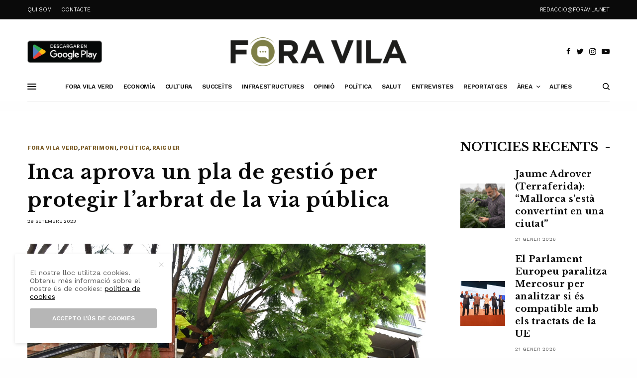

--- FILE ---
content_type: text/html; charset=UTF-8
request_url: https://www.foravila.net/area/raiguer/inca-aprova-un-pla-de-gestio-per-protegir-larbrat-de-la-via-publica/
body_size: 25452
content:
<!doctype html>
<html lang="ca">
<head>
	<meta charset="UTF-8" />
	<meta name="viewport" content="width=device-width, initial-scale=1, maximum-scale=1, user-scalable=no, viewport-fit=cover">
	<link rel="profile" href="https://gmpg.org/xfn/11">
	<link rel="pingback" href="https://www.foravila.net/xmlrpc.php">
	
	<!-- This site is optimized with the Yoast SEO plugin v15.4 - https://yoast.com/wordpress/plugins/seo/ -->
	<title>Inca aprova un pla de gestió per protegir l&#039;arbrat de la via pública - Fora Vila</title>
	<meta name="robots" content="index, follow, max-snippet:-1, max-image-preview:large, max-video-preview:-1" />
	<link rel="canonical" href="https://www.foravila.net/area/raiguer/inca-aprova-un-pla-de-gestio-per-protegir-larbrat-de-la-via-publica/" />
	<meta property="og:locale" content="ca_ES" />
	<meta property="og:type" content="article" />
	<meta property="og:title" content="Inca aprova un pla de gestió per protegir l&#039;arbrat de la via pública - Fora Vila" />
	<meta property="og:description" content="L’Ajuntament d’Inca ha aprovat definitivament, durant la sessió plenària ordinària del mes de setembre, el Pla de Gestió de l’Arbrat del municipi d’Inca. El document recull tot un seguit de propostes encaminades a la millora contínua de l’arbrat, després d’una extensa anàlisi a través del qual s’han detectat també les debilitats i fortaleses de l’arbrat&hellip;" />
	<meta property="og:url" content="https://www.foravila.net/area/raiguer/inca-aprova-un-pla-de-gestio-per-protegir-larbrat-de-la-via-publica/" />
	<meta property="og:site_name" content="Fora Vila" />
	<meta property="article:published_time" content="2023-09-29T10:22:59+00:00" />
	<meta property="article:modified_time" content="2023-09-29T10:23:00+00:00" />
	<meta property="og:image" content="https://www.foravila.net/wp-content/uploads/2023/09/ARBRAT-INCA-FORA-VILA.jpg" />
	<meta property="og:image:width" content="1386" />
	<meta property="og:image:height" content="924" />
	<meta name="twitter:card" content="summary_large_image" />
	<meta name="twitter:label1" content="Escrit per">
	<meta name="twitter:data1" content="F.V.">
	<meta name="twitter:label2" content="Temps estimat de lectura">
	<meta name="twitter:data2" content="2 minuts">
	<script type="application/ld+json" class="yoast-schema-graph">{"@context":"https://schema.org","@graph":[{"@type":"WebSite","@id":"https://www.foravila.net/#website","url":"https://www.foravila.net/","name":"Fora Vila","description":"Ecolog\u00eda, Agricultura, Natura, Patrimoni i Cultura Popular","potentialAction":[{"@type":"SearchAction","target":"https://www.foravila.net/?s={search_term_string}","query-input":"required name=search_term_string"}],"inLanguage":"ca"},{"@type":"ImageObject","@id":"https://www.foravila.net/area/raiguer/inca-aprova-un-pla-de-gestio-per-protegir-larbrat-de-la-via-publica/#primaryimage","inLanguage":"ca","url":"https://www.foravila.net/wp-content/uploads/2023/09/ARBRAT-INCA-FORA-VILA.jpg","width":1386,"height":924,"caption":"L\u2019Ajuntament d\u2019Inca ha aprovat definitivament, durant la sessi\u00f3 plen\u00e0ria ordin\u00e0ria del mes de setembre, el Pla de Gesti\u00f3 de l\u2019Arbrat del municipi d\u2019Inca. El document recull tot un seguit de propostes encaminades a la millora cont\u00ednua de l\u2019arbrat, despr\u00e9s d\u2019una extensa an\u00e0lisi a trav\u00e9s del qual s\u2019han detectat tamb\u00e9 les debilitats i fortaleses de l\u2019arbrat existent. \u00abAmb aquest Pla de Gesti\u00f3 de l\u2019Arbrat volem donar una passa m\u00e9s que ens permeti avan\u00e7ar cap a la bona gesti\u00f3 de l\u2019arbrat p\u00fablic. D\u2019aquesta manera, fem una aposta en ferm per contribuir a millorar la gesti\u00f3 i aprofitament de la infraestructura verda urbana\u00bb, assenyala el batle d\u2019Inca, Virgilio Moreno. En aquest sentit, la regidora de Serveis, Mar\u00eda del Carmen Oses, explica que \u00abes tracta d\u2019aplicar accions, planificar estrat\u00e8gies i prendre mesures, perqu\u00e8 despr\u00e9s de realitzar una profunda an\u00e0lisi puguem corregir i eliminar les situacions de risc, a m\u00e9s de potenciar els beneficis eco-sist\u00e8mics dels espais verds.\u00bb El Pla de Gesti\u00f3 de l\u2019Arbrat (PGA) d\u2019Inca recull, en primer terme, dades rellevants de l\u2019estat actual de l\u2019arbrat i el seu entorn. De l'an\u00e0lisi de la informaci\u00f3 obtinguda es proposen accions encaminades a millorar la infraestructura verda del municipi. Aix\u00ed, conegudes les debilitats i les fortaleses de l'arbrat de la capital del Raiguer, el document proposa accions de conservaci\u00f3 encaminades a la millora cont\u00ednua al llarg dels anys. En concret, planteja propostes per resoldre les q\u00fcestions que milloren la dotaci\u00f3 i conservaci\u00f3 de l'arbrat existent, ajornant al calendari de prioritats a una darrera etapa la substituci\u00f3 d'arbrat que genera interfer\u00e8ncies o no aporta serveis eco-sist\u00e8mics. D\u2019altra banda, estableix tamb\u00e9 unes l\u00ednies estrat\u00e8giques que s\u2019han de seguir per millorar la gesti\u00f3 del que existeix, i incrementar el patrimoni a trav\u00e9s de noves i millors dotacions. De fet, impulsa el manteniment de l'arbrat existent, sempre que no suposi un risc per a la ciutadania. \u00abUn dels objectius principals del PGA \u00e9s gestionar correctament el risc existent de l\u2019arbrat municipal i anticipar-se a possibles situacions de risc per protegir a la ciutadania. Els arbres del municipi s'han de desenvolupar de manera \u00edntegra i saludable perqu\u00e8 puguin trobar-se sempre en condicions d'aportar beneficis i oferir seguretat als usuaris.\u00bb, destaca Oses. A m\u00e9s a m\u00e9s, la regidora de Serveis afegeix que \u00abcaldr\u00e0 fer molta pedagogia a la ciutadania, est\u00e0vem acostumats a actuacions que no sempre han estat beneficioses per l'arbrat. Ara haurem de trobar un equilibri entre la seva protecci\u00f3 i conservaci\u00f3 i la resoluci\u00f3 dels problemes que puguin provocar.\u00bb"},{"@type":"WebPage","@id":"https://www.foravila.net/area/raiguer/inca-aprova-un-pla-de-gestio-per-protegir-larbrat-de-la-via-publica/#webpage","url":"https://www.foravila.net/area/raiguer/inca-aprova-un-pla-de-gestio-per-protegir-larbrat-de-la-via-publica/","name":"Inca aprova un pla de gesti\u00f3 per protegir l'arbrat de la via p\u00fablica - Fora Vila","isPartOf":{"@id":"https://www.foravila.net/#website"},"primaryImageOfPage":{"@id":"https://www.foravila.net/area/raiguer/inca-aprova-un-pla-de-gestio-per-protegir-larbrat-de-la-via-publica/#primaryimage"},"datePublished":"2023-09-29T10:22:59+00:00","dateModified":"2023-09-29T10:23:00+00:00","author":{"@id":"https://www.foravila.net/#/schema/person/85b20e663bf92260d61904e94e2a219c"},"breadcrumb":{"@id":"https://www.foravila.net/area/raiguer/inca-aprova-un-pla-de-gestio-per-protegir-larbrat-de-la-via-publica/#breadcrumb"},"inLanguage":"ca","potentialAction":[{"@type":"ReadAction","target":["https://www.foravila.net/area/raiguer/inca-aprova-un-pla-de-gestio-per-protegir-larbrat-de-la-via-publica/"]}]},{"@type":"BreadcrumbList","@id":"https://www.foravila.net/area/raiguer/inca-aprova-un-pla-de-gestio-per-protegir-larbrat-de-la-via-publica/#breadcrumb","itemListElement":[{"@type":"ListItem","position":1,"item":{"@type":"WebPage","@id":"https://www.foravila.net/","url":"https://www.foravila.net/","name":"Inici"}},{"@type":"ListItem","position":2,"item":{"@type":"WebPage","@id":"https://www.foravila.net/area/raiguer/inca-aprova-un-pla-de-gestio-per-protegir-larbrat-de-la-via-publica/","url":"https://www.foravila.net/area/raiguer/inca-aprova-un-pla-de-gestio-per-protegir-larbrat-de-la-via-publica/","name":"Inca aprova un pla de gesti\u00f3 per protegir l&#8217;arbrat de la via p\u00fablica"}}]},{"@type":"Person","@id":"https://www.foravila.net/#/schema/person/85b20e663bf92260d61904e94e2a219c","name":"F.V.","description":"\u00a0"}]}</script>
	<!-- / Yoast SEO plugin. -->


<link rel='dns-prefetch' href='//www.foravila.net' />
<link rel='dns-prefetch' href='//cdn.plyr.io' />
<link rel='dns-prefetch' href='//fonts.googleapis.com' />
<link rel='dns-prefetch' href='//use.typekit.net' />
<link rel='dns-prefetch' href='//s.w.org' />
<link rel="alternate" type="application/rss+xml" title="Fora Vila &raquo; canal d&#039;informació" href="https://www.foravila.net/feed/" />
<link rel="alternate" type="application/rss+xml" title="Fora Vila &raquo; Canal dels comentaris" href="https://www.foravila.net/comments/feed/" />
<link rel="preconnect" href="//fonts.gstatic.com/" crossorigin><link rel="alternate" type="application/rss+xml" title="Fora Vila &raquo; Inca aprova un pla de gestió per protegir l&#8217;arbrat de la via pública Canal dels comentaris" href="https://www.foravila.net/area/raiguer/inca-aprova-un-pla-de-gestio-per-protegir-larbrat-de-la-via-publica/feed/" />
		<script type="text/javascript">
			window._wpemojiSettings = {"baseUrl":"https:\/\/s.w.org\/images\/core\/emoji\/13.0.0\/72x72\/","ext":".png","svgUrl":"https:\/\/s.w.org\/images\/core\/emoji\/13.0.0\/svg\/","svgExt":".svg","source":{"concatemoji":"https:\/\/www.foravila.net\/wp-includes\/js\/wp-emoji-release.min.js?ver=5.5.17"}};
			!function(e,a,t){var n,r,o,i=a.createElement("canvas"),p=i.getContext&&i.getContext("2d");function s(e,t){var a=String.fromCharCode;p.clearRect(0,0,i.width,i.height),p.fillText(a.apply(this,e),0,0);e=i.toDataURL();return p.clearRect(0,0,i.width,i.height),p.fillText(a.apply(this,t),0,0),e===i.toDataURL()}function c(e){var t=a.createElement("script");t.src=e,t.defer=t.type="text/javascript",a.getElementsByTagName("head")[0].appendChild(t)}for(o=Array("flag","emoji"),t.supports={everything:!0,everythingExceptFlag:!0},r=0;r<o.length;r++)t.supports[o[r]]=function(e){if(!p||!p.fillText)return!1;switch(p.textBaseline="top",p.font="600 32px Arial",e){case"flag":return s([127987,65039,8205,9895,65039],[127987,65039,8203,9895,65039])?!1:!s([55356,56826,55356,56819],[55356,56826,8203,55356,56819])&&!s([55356,57332,56128,56423,56128,56418,56128,56421,56128,56430,56128,56423,56128,56447],[55356,57332,8203,56128,56423,8203,56128,56418,8203,56128,56421,8203,56128,56430,8203,56128,56423,8203,56128,56447]);case"emoji":return!s([55357,56424,8205,55356,57212],[55357,56424,8203,55356,57212])}return!1}(o[r]),t.supports.everything=t.supports.everything&&t.supports[o[r]],"flag"!==o[r]&&(t.supports.everythingExceptFlag=t.supports.everythingExceptFlag&&t.supports[o[r]]);t.supports.everythingExceptFlag=t.supports.everythingExceptFlag&&!t.supports.flag,t.DOMReady=!1,t.readyCallback=function(){t.DOMReady=!0},t.supports.everything||(n=function(){t.readyCallback()},a.addEventListener?(a.addEventListener("DOMContentLoaded",n,!1),e.addEventListener("load",n,!1)):(e.attachEvent("onload",n),a.attachEvent("onreadystatechange",function(){"complete"===a.readyState&&t.readyCallback()})),(n=t.source||{}).concatemoji?c(n.concatemoji):n.wpemoji&&n.twemoji&&(c(n.twemoji),c(n.wpemoji)))}(window,document,window._wpemojiSettings);
		</script>
		<!-- foravila.net is managing ads with Advanced Ads 1.25.0 --><script>
			advanced_ads_ready=function(){var e,t=[],n="object"==typeof document&&document,d=n&&n.documentElement.doScroll,o="DOMContentLoaded",a=n&&(d?/^loaded|^c/:/^loaded|^i|^c/).test(n.readyState);return!a&&n&&(e=function(){for(n.removeEventListener(o,e),window.removeEventListener("load",e),a=1;e=t.shift();)e()},n.addEventListener(o,e),window.addEventListener("load",e)),function(e){a?setTimeout(e,0):t.push(e)}}();		</script>
		<style type="text/css">
img.wp-smiley,
img.emoji {
	display: inline !important;
	border: none !important;
	box-shadow: none !important;
	height: 1em !important;
	width: 1em !important;
	margin: 0 .07em !important;
	vertical-align: -0.1em !important;
	background: none !important;
	padding: 0 !important;
}
</style>
	<link rel='stylesheet' id='wp-block-library-css'  href='https://www.foravila.net/wp-includes/css/dist/block-library/style.min.css?ver=5.5.17' type='text/css' media='all' />
<link rel='stylesheet' id='fvp-frontend-css'  href='https://www.foravila.net/wp-content/plugins/featured-video-plus/styles/frontend.css?ver=2.3.3' type='text/css' media='all' />
<link rel='stylesheet' id='thb-app-css'  href='https://www.foravila.net/wp-content/themes/theissue/assets/css/app.css?ver=1.5.4.2' type='text/css' media='all' />
<style id='thb-app-inline-css' type='text/css'>
body,h1, .h1, h2, .h2, h3, .h3, h4, .h4, h5, .h5, h6, .h6,.thb-lightbox-button .thb-lightbox-text,.post .post-category,.post.thumbnail-seealso .thb-seealso-text,.thb-entry-footer,.smart-list .smart-list-title .smart-list-count,.smart-list .thb-smart-list-content .smart-list-count,.thb-carousel.bottom-arrows .slick-bottom-arrows,.thb-hotspot-container,.thb-pin-it-container .thb-pin-it,label,input[type="text"],input[type="password"],input[type="date"],input[type="datetime"],input[type="email"],input[type="number"],input[type="search"],input[type="tel"],input[type="time"],input[type="url"],textarea,.testimonial-author,.thb-article-sponsors,input[type="submit"],submit,.button,.btn,.btn-block,.btn-text,.post .post-gallery .thb-post-icon,.post .thb-post-bottom,.woocommerce-MyAccount-navigation,.featured_image_credit,.widget .thb-widget-title,.thb-readmore .thb-readmore-title,.widget.thb_widget_instagram .thb-instagram-header,.widget.thb_widget_instagram .thb-instagram-footer,.thb-instagram-row figure .instagram-link,.widget.thb_widget_top_reviews .post .widget-review-title-holder .thb-widget-score,.thb-instagram-row figure,.widget.thb_widget_top_categories .thb-widget-category-link .thb-widget-category-name,.widget.thb_widget_twitter .thb-twitter-user,.widget.thb_widget_twitter .thb-tweet .thb-tweet-time,.widget.thb_widget_twitter .thb-tweet .thb-tweet-actions,.thb-social-links-container,.login-page-form,.woocommerce .woocommerce-form-login .lost_password,.woocommerce-message, .woocommerce-error, .woocommerce-notice, .woocommerce-info,.woocommerce-success,.select2,.woocommerce-MyAccount-content legend,.shop_table,.thb-lightbox-button .thb-lightbox-thumbs,.post.thumbnail-style6 .post-gallery .now-playing,.widget.thb_widget_top_reviews .post .widget-review-title-holder .thb-widget-score strong,.post.thumbnail-style8 .thumb_large_count,.post.thumbnail-style4 .thumb_count,.post .thb-read-more {font-family:Work Sans, 'BlinkMacSystemFont', -apple-system, 'Roboto', 'Lucida Sans';}.post-title h1,.post-title h2,.post-title h3,.post-title h4,.post-title h5,.post-title h6 {font-family:Libre Baskerville, 'BlinkMacSystemFont', -apple-system, 'Roboto', 'Lucida Sans';text-transform:none !important;}.post-content,.post-excerpt,.thb-article-subscribe p,.thb-article-author p,.commentlist .comment p, .commentlist .review p,.thb-executive-summary,.thb-newsletter-form p,.search-title p,.thb-product-detail .product-information .woocommerce-product-details__short-description,.widget:not(.woocommerce) p,.thb-author-info .thb-author-page-description p,.wpb_text_column,.no-vc,.woocommerce-tabs .wc-tab,.woocommerce-tabs .wc-tab p:not(.stars),.thb-pricing-table .pricing-container .pricing-description,.content404 p,.subfooter p {font-family:Work Sans, 'BlinkMacSystemFont', -apple-system, 'Roboto', 'Lucida Sans';}.thb-full-menu {font-family:Work Sans, 'BlinkMacSystemFont', -apple-system, 'Roboto', 'Lucida Sans';}.thb-mobile-menu,.thb-secondary-menu {font-family:Work Sans, 'BlinkMacSystemFont', -apple-system, 'Roboto', 'Lucida Sans';}.thb-dropcap-on .post-detail .post-content>p:first-of-type:first-letter {}.widget.style1 .thb-widget-title,.widget.style2 .thb-widget-title,.widget.style3 .thb-widget-title {font-family:Libre Baskerville, 'BlinkMacSystemFont', -apple-system, 'Roboto', 'Lucida Sans';}em {font-family:Libre Baskerville, 'BlinkMacSystemFont', -apple-system, 'Roboto', 'Lucida Sans';font-style:normal;font-weight:700;}label {}input[type="submit"],submit,.button,.btn,.btn-block,.btn-text {font-family:Work Sans, 'BlinkMacSystemFont', -apple-system, 'Roboto', 'Lucida Sans';}.article-container .post-content,.article-container .post-content p:not(.wp-block-cover-text) {}.post .post-category {font-weight:700;}.post-detail .thb-executive-summary li {}.post .post-excerpt {}.thb-full-menu>li>a:not(.logolink) {font-weight:600;font-size:12px;letter-spacing:-0.02em !important;}.thb-full-menu li .sub-menu li a {font-size:12px;}.thb-mobile-menu>li>a {}.thb-mobile-menu .sub-menu a {}.thb-secondary-menu a {}#mobile-menu .menu-footer {}#mobile-menu .thb-social-links-container .thb-social-link-wrap .thb-social-link .thb-social-icon-container {}.widget .thb-widget-title,.widget.style2 .thb-widget-title,.widget.style3 .thb-widget-title{font-weight:700;}.footer .widget .thb-widget-title,.footer .widget.style2 .thb-widget-title,.footer .widget.style3 .thb-widget-title {}.footer .widget,.footer .widget p {}.subfooter .thb-full-menu>li>a:not(.logolink) {}.subfooter p {}.subfooter .thb-social-links-container.thb-social-horizontal .thb-social-link-wrap .thb-social-icon-container,.subfooter.style6 .thb-social-links-container.thb-social-horizontal .thb-social-link-wrap .thb-social-icon-container {}#scroll_to_top {}.search-title p {}@media screen and (min-width:1024px) {h1,.h1 {letter-spacing:0.02em !important;}}h1,.h1 {}@media screen and (min-width:1024px) {h2 {letter-spacing:0.02em !important;}}h2 {}@media screen and (min-width:1024px) {h3 {font-size:28px;letter-spacing:0.02em !important;}}h3 {}@media screen and (min-width:1024px) {h4 {font-size:24px;letter-spacing:0.02em !important;}}h4 {}@media screen and (min-width:1024px) {h5 {font-size:22px;letter-spacing:0.02em !important;}}h5 {}h6 {font-size:18px;letter-spacing:0.02em !important;}.logo-holder .logolink .logoimg {max-height:60px;}.logo-holder .logolink .logoimg[src$=".svg"] {max-height:100%;height:60px;}@media screen and (max-width:1023px) {.header.header-mobile .logo-holder .logolink .logoimg {max-height:40px;}.header.header-mobile .logo-holder .logolink .logoimg[src$=".svg"] {max-height:100%;height:40px;}}.header.fixed:not(.header-mobile) .logo-holder .logolink .logoimg {max-height:40px;}.header.fixed:not(.header-mobile) .logo-holder .logolink .logoimg {max-height:100%;height:40px;}#mobile-menu .logolink .logoimg {max-height:30px;}#mobile-menu .logolink .logoimg {max-height:100%;height:30px;}.header:not(.fixed):not(.header-mobile):not(.style1) {padding-top:25px;}.header.style1 .header-logo-row {padding-top:25px;}.header:not(.header-mobile):not(.fixed) .logo-holder {padding-top:10px;padding-bottom:10px;}a:hover,h1 small, h2 small, h3 small, h4 small, h5 small, h6 small,h1 small a, h2 small a, h3 small a, h4 small a, h5 small a, h6 small a,.secondary-area .thb-follow-holder .sub-menu .subscribe_part .thb-newsletter-form h4,.secondary-area .thb-follow-holder .sub-menu .subscribe_part .thb-newsletter-form .newsletter-form .btn:hover,.thb-full-menu.thb-standard > li.current-menu-item:not(.has-hash) > a,.thb-full-menu > li > a:not(.logolink)[data-filter].active,.thb-dropdown-color-dark .thb-full-menu .sub-menu li a:hover,#mobile-menu.dark .thb-mobile-menu > li > a:hover,#mobile-menu.dark .sub-menu a:hover,#mobile-menu.dark .thb-secondary-menu a:hover,.thb-secondary-menu a:hover,.post .thb-read-more:hover,.post:not(.white-post-content) .thb-post-bottom.sponsored-bottom ul li,.post:not(.white-post-content) .thb-post-bottom .post-share:hover,.thb-dropcap-on .post-detail .post-content > p:first-of-type:first-letter,.post-detail .thb-executive-summary li:before,.thb-readmore p a,input[type="submit"].white:hover,.button.white:hover,.btn.white:hover,input[type="submit"].style2.accent,.button.style2.accent,.btn.style2.accent,.search-title h1 strong,.thb-author-page-meta a:hover,.widget.thb_widget_top_reviews .post .widget-review-title-holder .thb-widget-score strong,.thb-autotype .thb-autotype-entry,.thb_location_container.row .thb_location h5,.thb-page-menu li:hover a, .thb-page-menu li.current_page_item a,.thb-tabs.style3 .vc_tta-panel-heading h4 a:hover,.thb-tabs.style3 .vc_tta-panel-heading h4 a.active,.thb-tabs.style4 .vc_tta-panel-heading h4 a:hover,.thb-tabs.style4 .vc_tta-panel-heading h4 a.active,.thb-iconbox.top.type5 .iconbox-content .thb-read-more,.thb-testimonials.style7 .testimonial-author cite,.thb-testimonials.style7 .testimonial-author span,.thb-article-reactions .row .columns .thb-reaction.active .thb-reaction-count,.thb-article-sponsors .sponsored-by,.thb-cookie-bar .thb-cookie-text a,.thb-pricing-table.style2 .pricing-container .thb_pricing_head .thb-price,.thb-hotspot-container .product-hotspots .product-title .hotspots-buynow,.plyr--full-ui input[type=range],.woocommerce-checkout-payment .wc_payment_methods .wc_payment_method.payment_method_paypal .about_paypal,.has-thb-accent-color,.wp-block-button .wp-block-button__link.has-thb-accent-color {color:#000000;}.columns.thb-light-column .thb-newsletter-form .btn:hover,.secondary-area .thb-trending-holder .thb-full-menu li.menu-item-has-children .sub-menu .thb-trending .thb-trending-tabs a.active,.thb-full-menu.thb-line-marker > li > a:before,#mobile-menu.dark .widget.thb_widget_subscribe .btn:hover,.post .thb-read-more:after,.post.style4 .post-gallery:after,.post.style5 .post-inner-content,.post.style13 .post-gallery:after,.smart-list .smart-list-title .smart-list-count,.smart-list.smart-list-v3 .thb-smart-list-nav .arrow:not(.disabled):hover,.thb-custom-checkbox input[type="checkbox"]:checked + label:before,input[type="submit"]:not(.white):not(.grey):not(.style2):not(.white):not(.add_to_cart_button):not(.accent):hover,.button:not(.white):not(.grey):not(.style2):not(.white):not(.add_to_cart_button):not(.accent):hover,.btn:not(.white):not(.grey):not(.style2):not(.white):not(.add_to_cart_button):not(.accent):hover,input[type="submit"].grey:hover,.button.grey:hover,.btn.grey:hover,input[type="submit"].accent, input[type="submit"].checkout,.button.accent,.button.checkout,.btn.accent,.btn.checkout,input[type="submit"].style2.accent:hover,.button.style2.accent:hover,.btn.style2.accent:hover,.btn-text.style3 .circle-btn,.widget.thb_widget_top_categories .thb-widget-category-link:hover .thb-widget-category-name,.thb-progressbar .thb-progress span,.thb-page-menu.style1 li:hover a, .thb-page-menu.style1 li.current_page_item a,.thb-client-row.thb-opacity.with-accent .thb-client:hover,.thb-client-row .style4 .accent-color,.thb-tabs.style1 .vc_tta-panel-heading h4 a:before,.thb-testimonials.style7 .thb-carousel .slick-dots .select,.thb-categorylinks.style2 a:after,.thb-category-card:hover,.thb-hotspot-container .thb-hotspot.pin-accent,.pagination ul .page-numbers.current, .pagination ul .page-numbers:not(.dots):hover,.pagination .nav-links .page-numbers.current,.pagination .nav-links .page-numbers:not(.dots):hover,.woocommerce-pagination ul .page-numbers.current,.woocommerce-pagination ul .page-numbers:not(.dots):hover,.woocommerce-pagination .nav-links .page-numbers.current,.woocommerce-pagination .nav-links .page-numbers:not(.dots):hover,.plyr__control--overlaid,.plyr--video .plyr__control.plyr__tab-focus, .plyr--video .plyr__control:hover, .plyr--video .plyr__control[aria-expanded=true],.badge.onsale,.demo_store,.products .product .product_after_title .button:hover:after,.woocommerce-MyAccount-navigation ul li:hover a, .woocommerce-MyAccount-navigation ul li.is-active a,.has-thb-accent-background-color,.wp-block-button .wp-block-button__link.has-thb-accent-background-color {background-color:#000000;}.thb-dark-mode-on .btn.grey:hover {background-color:#000000;}input[type="submit"].accent:hover, input[type="submit"].checkout:hover,.button.accent:hover,.button.checkout:hover,.btn.accent:hover,.btn.checkout:hover {background-color:#000000;}.post-detail .post-split-title-container,.thb-article-reactions .row .columns .thb-reaction.active .thb-reaction-image,.secondary-area .thb-follow-holder .sub-menu .subscribe_part {background-color:rgba(0,0,0, 0.05) !important;}.post.style6.style6-bg .post-inner-content {background-color:rgba(0,0,0, 0.15);}.thb-lightbox-button:hover {background-color:rgba(0,0,0, 0.05);}.thb-tabs.style3 .vc_tta-panel-heading h4 a:before {background-color:rgba(0,0,0, 0.4);}.secondary-area .thb-trending-holder .thb-full-menu li.menu-item-has-children .sub-menu .thb-trending .thb-trending-tabs a.active,.post .post-title a:hover > span,.post.sticky .post-title a>span,.thb-lightbox-button:hover,.thb-custom-checkbox label:before,input[type="submit"].style2.accent,.button.style2.accent,.btn.style2.accent,.thb-page-menu.style1 li:hover a, .thb-page-menu.style1 li.current_page_item a,.thb-client-row.has-border.thb-opacity.with-accent .thb-client:hover,.thb-iconbox.top.type5,.thb-article-reactions .row .columns .thb-reaction:hover .thb-reaction-image,.thb-article-reactions .row .columns .thb-reaction.active .thb-reaction-image,.pagination ul .page-numbers.current, .pagination ul .page-numbers:not(.dots):hover,.pagination .nav-links .page-numbers.current,.pagination .nav-links .page-numbers:not(.dots):hover,.woocommerce-pagination ul .page-numbers.current,.woocommerce-pagination ul .page-numbers:not(.dots):hover,.woocommerce-pagination .nav-links .page-numbers.current,.woocommerce-pagination .nav-links .page-numbers:not(.dots):hover,.woocommerce-MyAccount-navigation ul li:hover a, .woocommerce-MyAccount-navigation ul li.is-active a {border-color:#000000;}.thb-page-menu.style1 li:hover + li a, .thb-page-menu.style1 li.current_page_item + li a,.woocommerce-MyAccount-navigation ul li:hover + li a, .woocommerce-MyAccount-navigation ul li.is-active + li a {border-top-color:#000000;}.text-underline-style:after, .post-detail .post-content > p > a:after, .post-detail .post-content>ul:not([class])>li>a:after, .post-detail .post-content>ol:not([class])>li>a:after, .wpb_text_column p > a:after, .smart-list .thb-smart-list-content p > a:after, .post-gallery-content .thb-content-row .columns.image-text p>a:after {border-bottom-color:#000000;}.secondary-area .thb-trending-holder .thb-full-menu li.menu-item-has-children .sub-menu .thb-trending .thb-trending-tabs a.active + a {border-left-color:#000000;}.header.fixed .thb-reading-indicator .thb-indicator .indicator-hover,.header.fixed .thb-reading-indicator .thb-indicator .indicator-arrow,.commentlist .comment .reply a:hover svg path,.commentlist .review .reply a:hover svg path,.btn-text.style4 .arrow svg:first-child,.thb-iconbox.top.type5 .iconbox-content .thb-read-more svg,.thb-iconbox.top.type5 .iconbox-content .thb-read-more svg .bar,.thb-article-review.style2 .thb-article-figure .thb-average .thb-hexagon path {fill:#000000;}@media screen and (-ms-high-contrast:active), (-ms-high-contrast:none) {.header.fixed .thb-reading-indicator:hover .thb-indicator .indicator-hover {fill:#000000;}}.header.fixed .thb-reading-indicator .thb-indicator .indicator-fill {stroke:#000000;}.thb-tabs.style2 .vc_tta-panel-heading h4 a.active {-moz-box-shadow:inset 0 -3px 0 #000000, 0 1px 0 #000000;-webkit-box-shadow:inset 0 -3px 0 #000000, 0 1px 0 #000000;box-shadow:inset 0 -3px 0 #000000, 0 1px 0 #000000;}.post:not(.featured-style):not(.post-detail) .post-category a { color:#775822 !important; }.post.post-detail:not(.post-detail-style3):not(.post-detail-style5):not(.post-detail-style7):not(.post-detail-style9) .post-detail-category a { color:#775822 !important; }.page-id-40082 #wrapper div[role="main"],.postid-40082 #wrapper div[role="main"] {}#mobile-menu {background-color:#2b2b2b !important;}.thb-full-menu .sub-menu,.thb-dropdown-color-dark .thb-full-menu .sub-menu {background-color:#2b2b2b !important;}.footer .footer-logo-holder .footer-logolink .logoimg {max-height:52;}.subfooter .footer-logo-holder .logoimg {max-height:40px;}.post.style1.center-contents h4 {font-size:20px;}.thb-post-grid.thb-post-grid-style24 .post.featured-style {height:100%;min-height:410px;max-height:410px;}input[type="submit"], .button, .btn {font-size:12px;}.thb-article-author .avatar {display:none !important;}.mobile-toggle-holder .mobile-toggle span {height:2px;}#menu-top-menu-2 a{color:#fff;}#menu-top-menu-2 a:hover{color:#000;}.thb-full-menu>li+li {margin-left:20px !important;}.thb-dropdown-color-dark .thb-full-menu .sub-menu li a:hover {color:#a4ad78;}#entrevistes h6 {font-size:16px !important;}#entrevistes .post-category {display:none;}#entrevistes .post-date {display:none;}#entrevistes .post-author {}#entrevistes .thb-post-bottom {padding-top:0px !important;}.titentrevistes h2{font-size:14px !important;}.titentrevistes {margin-bottom:5px !important;}#entrevistes .thb-post-grid.thb-post-grid-style21 .post.style1{padding-bottom:0px !important; border-bottom:1px solid #b4b4b4;}#breus .post-category {display:none;}#breus h2{font-size:16px;}#breus .thb_title {margin-bottom:15px;}#breus h5{font-size:14px;}#breus .post-date {display:none;}#breus .thb-post-grid.thb-post-grid-style22 .post.style1 {border-bottom:1px solid #666666;}#breus .thb-post-grid.thb-post-grid-style22 .post.style1 .thb-post-bottom {padding-top:5px; }#breus .row.max_width {padding:0px; }#opinio .post-category {display:none;}#opinio h5{font-size:14px;}#opinio .post-date {display:none;}#opinio .thb-post-bottom {padding-top:0px !important;}#banners .widget {margin-bottom:10px;text-align:center;}.thb-author-info figure{display:none;}.thb-dropcap-on .post-detail .post-content>p:first-of-type:first-letter {color:#000 !important;}.post .post-gallery {background:#ffffff !important;}
</style>
<link rel='stylesheet' id='thb-post-detail-css'  href='https://www.foravila.net/wp-content/themes/theissue/assets/css/app-post-detail.css?ver=1.5.4.2' type='text/css' media='all' />
<link rel='stylesheet' id='thb-style-css'  href='https://www.foravila.net/wp-content/themes/theissue-child/style.css?ver=1.5.4.2' type='text/css' media='all' />
<link rel='stylesheet' id='thb-google-fonts-css'  href='https://fonts.googleapis.com/css?family=Work+Sans%3Aregular%2C500%2C600%2C700%7CLibre+Baskerville%3Aregular%2C700&#038;subset&#038;display=swap&#038;ver=1.5.4.2' type='text/css' media='all' />
<link rel='stylesheet' id='thb-typekit-css'  href='https://use.typekit.net/jpc2xxc.css?ver=1.5.4.2' type='text/css' media='' />
<script type='text/javascript' src='https://www.foravila.net/wp-includes/js/jquery/jquery.js?ver=1.12.4-wp' id='jquery-core-js'></script>
<script type='text/javascript' src='https://www.foravila.net/wp-content/plugins/featured-video-plus/js/jquery.fitvids.min.js?ver=master-2015-08' id='jquery.fitvids-js'></script>
<script type='text/javascript' id='fvp-frontend-js-extra'>
/* <![CDATA[ */
var fvpdata = {"ajaxurl":"https:\/\/www.foravila.net\/wp-admin\/admin-ajax.php","nonce":"243933a82f","fitvids":"1","dynamic":"","overlay":"","opacity":"0.75","color":"b","width":"640"};
/* ]]> */
</script>
<script type='text/javascript' src='https://www.foravila.net/wp-content/plugins/featured-video-plus/js/frontend.min.js?ver=2.3.3' id='fvp-frontend-js'></script>
<link rel="https://api.w.org/" href="https://www.foravila.net/wp-json/" /><link rel="alternate" type="application/json" href="https://www.foravila.net/wp-json/wp/v2/posts/40082" /><link rel="EditURI" type="application/rsd+xml" title="RSD" href="https://www.foravila.net/xmlrpc.php?rsd" />
<link rel="wlwmanifest" type="application/wlwmanifest+xml" href="https://www.foravila.net/wp-includes/wlwmanifest.xml" /> 
<meta name="generator" content="WordPress 5.5.17" />
<link rel='shortlink' href='https://www.foravila.net/?p=40082' />
<link rel="alternate" type="application/json+oembed" href="https://www.foravila.net/wp-json/oembed/1.0/embed?url=https%3A%2F%2Fwww.foravila.net%2Farea%2Fraiguer%2Finca-aprova-un-pla-de-gestio-per-protegir-larbrat-de-la-via-publica%2F" />
<link rel="alternate" type="text/xml+oembed" href="https://www.foravila.net/wp-json/oembed/1.0/embed?url=https%3A%2F%2Fwww.foravila.net%2Farea%2Fraiguer%2Finca-aprova-un-pla-de-gestio-per-protegir-larbrat-de-la-via-publica%2F&#038;format=xml" />
<style type="text/css">
body.custom-background #wrapper div[role="main"] { background-color: #ffffff; }
</style>
	<link rel="icon" href="https://www.foravila.net/wp-content/uploads/2023/12/cropped-favicon-foravila-32x32.png" sizes="32x32" />
<link rel="icon" href="https://www.foravila.net/wp-content/uploads/2023/12/cropped-favicon-foravila-192x192.png" sizes="192x192" />
<link rel="apple-touch-icon" href="https://www.foravila.net/wp-content/uploads/2023/12/cropped-favicon-foravila-180x180.png" />
<meta name="msapplication-TileImage" content="https://www.foravila.net/wp-content/uploads/2023/12/cropped-favicon-foravila-270x270.png" />
<noscript><style> .wpb_animate_when_almost_visible { opacity: 1; }</style></noscript>    
    
<!-- Global site tag (gtag.js) - Google Analytics -->
<script async src="https://www.googletagmanager.com/gtag/js?id=G-MVPW291WEW"></script>
<script>
  window.dataLayer = window.dataLayer || [];
  function gtag(){dataLayer.push(arguments);}
  gtag('js', new Date());

  gtag('config', 'G-MVPW291WEW');
</script>
    
    
<!-- Global site tag (gtag.js) - Google Analytics -->
<script async src="https://www.googletagmanager.com/gtag/js?id=UA-185145051-1"></script>
<script>
  window.dataLayer = window.dataLayer || [];
  function gtag(){dataLayer.push(arguments);}
  gtag('js', new Date());

  gtag('config', 'UA-185145051-1');
</script>


    
</head>
<body data-rsssl=1 class="post-template-default single single-post postid-40082 single-format-standard thb-dropcap-on fixed-header-on fixed-header-scroll-on thb-dropdown-color-dark right-click-off thb-borders-off thb-pinit-on thb-boxed-off thb-dark-mode-off thb-capitalize-on thb-parallax-off thb-single-product-ajax-on thb-article-sidebar-mobile-off wpb-js-composer js-comp-ver-6.2.0 vc_responsive aa-prefix-forav-">
<!-- Start Wrapper -->
<div id="wrapper" class="thb-page-transition-off">

			<!-- Start Fixed Header -->
		<header class="header fixed fixed-article header-full-width fixed-header-full-width-on light-header thb-fixed-shadow-style1">
	<div class="row full-width-row">
		<div class="small-12 columns">
			<div class="thb-navbar">
				<div class="fixed-logo-holder">
						<div class="mobile-toggle-holder">
		<div class="mobile-toggle">
			<span></span><span></span><span></span>
		</div>
	</div>
							<div class="logo-holder fixed-logo-holder">
		<a href="https://www.foravila.net/" class="logolink" title="Fora Vila">
			<img src="https://www.foravila.net/wp-content/uploads/2020/04/logo-foravila.png" class="logoimg logo-dark" alt="Fora Vila" data-logo-alt="https://www.foravila.net/wp-content/uploads/2020/04/logo-foravila.png" />
		</a>
	</div>
					</div>
				<div class="fixed-title-holder">
					<span>Ara llegint</span>
					<div class="fixed-article-title">
					<h6 id="page-title">Inca aprova un pla de gestió per protegir l&#8217;arbrat de la via pública</h6>
					</div>
				</div>
				<div class="fixed-article-shares">
						<div class="thb-social-fixed sharing-counts-off">
						<div class="social-button-holder">
			<a href="https://www.facebook.com/sharer.php?u=https://www.foravila.net/area/raiguer/inca-aprova-un-pla-de-gestio-per-protegir-larbrat-de-la-via-publica/" class="social social-facebook"
								>
				<span class="thb-social-icon">
					<i class="thb-icon-facebook"></i>
				</span>
						</a>
		</div>
				<div class="social-button-holder">
			<a href="https://pinterest.com/pin/create/bookmarklet/?url=https://www.foravila.net/area/raiguer/inca-aprova-un-pla-de-gestio-per-protegir-larbrat-de-la-via-publica/&#038;media=https://www.foravila.net/wp-content/uploads/2023/09/ARBRAT-INCA-FORA-VILA.jpg" class="social social-pinterest"
								>
				<span class="thb-social-icon">
					<i class="thb-icon-pinterest"></i>
				</span>
						</a>
		</div>
				<div class="social-button-holder">
			<a href="https://twitter.com/share?text=Inca%20aprova%20un%20pla%20de%20gesti%C3%B3%20per%20protegir%20l%26%238217%3Barbrat%20de%20la%20via%20p%C3%BAblica&#038;via=Foravila_IB&#038;url=https://www.foravila.net/area/raiguer/inca-aprova-un-pla-de-gestio-per-protegir-larbrat-de-la-via-publica/" class="social social-twitter"
								>
				<span class="thb-social-icon">
					<i class="thb-icon-twitter"></i>
				</span>
						</a>
		</div>
				<div class="social-button-holder">
			<a href="mailto:?subject=Inca%20aprova%20un%20pla%20de%20gesti%C3%B3%20per%20protegir%20l%26%238217%3Barbrat%20de%20la%20via%20p%C3%BAblica&#038;body=Inca%20aprova%20un%20pla%20de%20gesti%C3%B3%20per%20protegir%20l%26%238217%3Barbrat%20de%20la%20via%20p%C3%BAblica%20https://www.foravila.net/area/raiguer/inca-aprova-un-pla-de-gestio-per-protegir-larbrat-de-la-via-publica/" class="social social-email"
								>
				<span class="thb-social-icon">
					<i class="thb-icon-mail"></i>
				</span>
						</a>
		</div>
			</div>
					</div>
			</div>
		</div>
	</div>
			<div class="thb-reading-indicator">
			<svg version="1.1" class="thb-indicator" xmlns:cc="http://creativecommons.org/ns#" xmlns:dc="http://purl.org/dc/elements/1.1/" xmlns:inkscape="http://www.inkscape.org/namespaces/inkscape" xmlns:rdf="http://www.w3.org/1999/02/22-rdf-syntax-ns#" xmlns:sodipodi="http://sodipodi.sourceforge.net/DTD/sodipodi-0.dtd" xmlns:svg="http://www.w3.org/2000/svg"
	 xmlns="http://www.w3.org/2000/svg" xmlns:xlink="http://www.w3.org/1999/xlink" x="0px" y="0px" viewBox="0 0 88 88"
	 style="enable-background:new 0 0 88 88;" xml:space="preserve">

<circle class="indicator-base" clip-path="url(#cut-off-bottom)" cx="44" cy="44" r="44"/>
<circle class="indicator-fill" clip-path="url(#cut-off-bottom)" cx="44" cy="44" r="44"/>
<circle class="indicator-hover" cx="44" cy="44" r="34"/>
<path class="indicator-arrow" d="M44,56c-0.3,0-0.8-0.2-1.1-0.4l-7.4-6.6c-0.7-0.5-0.7-1.6-0.1-2.3C36,46,37,46,37.7,46.5l4.7,4.3V33.6
	c0-0.9,0.7-1.6,1.6-1.6c0.9,0,1.6,0.7,1.6,1.6v17.2l4.7-4.3c0.6-0.6,1.7-0.5,2.3,0.2c0.6,0.7,0.5,1.7-0.1,2.2l-7.4,6.6
	C44.7,55.9,44.3,56,44,56L44,56z"/>
<defs>
	<clipPath id="cut-off-bottom">
			<path class="st1" d="M44,0C44,0,44,0,44,0c-1.1,0-2,0.9-2,2v5.2c0,1.1,0.8,2,1.9,2c1.1,0,2-0.8,2-1.9c0,0,0,0,0-0.1V2
				C46,0.9,45.1,0,44,0z"/>
			<path class="st1" d="M44,78.9C44,78.9,44,78.9,44,78.9c-1.1,0-2,0.9-2,2V86c0,1.1,0.8,2,1.9,2s2-0.8,2-1.9c0,0,0,0,0-0.1v-5.2
				C46,79.8,45.1,78.9,44,78.9z"/>
			<path class="st1" d="M55.4,1.5c-0.1,0-0.3-0.1-0.4-0.1c-0.9,0-1.8,0.6-2,1.5l-1.3,5c-0.3,1,0.3,2.1,1.4,2.4c1,0.3,2.1-0.3,2.4-1.4
				c0,0,0,0,0,0l1.3-5C57.1,2.9,56.5,1.8,55.4,1.5z"/>
			<path class="st1" d="M35,77.7c-0.1,0-0.3-0.1-0.4-0.1c-0.9,0-1.8,0.6-2,1.5l-1.3,5c-0.3,1,0.3,2.1,1.4,2.4c1,0.3,2.1-0.3,2.4-1.4
				c0,0,0,0,0,0l1.3-5C36.6,79.1,36,78,35,77.7z"/>
			<path class="st1" d="M66,5.9c-0.3-0.2-0.6-0.3-1-0.3c-0.7,0-1.4,0.4-1.7,1l-2.6,4.5c-0.5,0.9-0.2,2.1,0.7,2.7
				c0.9,0.5,2.1,0.2,2.7-0.7c0,0,0,0,0,0l2.6-4.5C67.3,7.7,67,6.5,66,5.9z"/>
			<path class="st1" d="M26.6,74.2c-0.3-0.2-0.6-0.3-1-0.3c-0.7,0-1.4,0.4-1.7,1l-2.6,4.5c-0.5,0.9-0.2,2.1,0.7,2.7s2.1,0.2,2.7-0.7
				c0,0,0,0,0,0l2.6-4.5C27.8,76,27.5,74.8,26.6,74.2z"/>
			<path class="st1" d="M71.4,19.4C71.4,19.4,71.4,19.3,71.4,19.4l3.7-3.7c0.8-0.8,0.8-2,0-2.8c-0.4-0.4-0.9-0.6-1.5-0.6v0
				c-0.5,0-1,0.2-1.3,0.6l-3.7,3.7c-0.8,0.8-0.8,2,0,2.8C69.4,20.1,70.6,20.1,71.4,19.4z"/>
			<path class="st1" d="M17.9,68.1c-0.5,0-1,0.2-1.3,0.6l-3.7,3.7c-0.8,0.8-0.8,2,0,2.8s2,0.8,2.8,0c0,0,0,0,0,0l3.7-3.7
				c0.8-0.8,0.8-2,0-2.8C19,68.3,18.4,68.1,17.9,68.1z"/>
			<path class="st1" d="M74.2,26.5c0.5,0.9,1.7,1.3,2.7,0.8c0,0,0,0,0.1,0l4.5-2.6c0.9-0.5,1.3-1.7,0.8-2.7c-0.3-0.6-1-1-1.6-1v0
				c-0.4,0-0.7,0.1-1.1,0.3l-4.5,2.6C74,24.4,73.6,25.6,74.2,26.5z"/>
			<path class="st1" d="M13.8,61.5c-0.3-0.6-1-1-1.6-1v0c-0.4,0-0.7,0.1-1.1,0.3l-4.5,2.6C5.7,63.8,5.3,65,5.9,66
				c0.5,0.9,1.7,1.3,2.7,0.8c0,0,0,0,0.1,0l4.5-2.6C14,63.6,14.3,62.4,13.8,61.5z"/>
			<path class="st1" d="M77.7,34.9c0.3,1,1.3,1.7,2.4,1.4c0,0,0,0,0.1,0l5-1.3c1-0.3,1.7-1.3,1.4-2.4c-0.2-0.9-1-1.5-1.9-1.5v0
				c-0.2,0-0.4,0-0.5,0.1l-5,1.3C78,32.8,77.4,33.9,77.7,34.9z"/>
			<path class="st1" d="M10.3,53c-0.2-0.9-1-1.5-1.9-1.5v0c-0.2,0-0.4,0-0.5,0.1l-5,1.3c-1,0.3-1.7,1.3-1.4,2.4c0.3,1,1.3,1.7,2.4,1.4
				c0,0,0,0,0.1,0l5-1.3C10,55.2,10.6,54.1,10.3,53z"/>
			<path class="st1" d="M86.1,42C86.1,42,86,42,86.1,42h-5.2c-1.1,0-2,0.8-2,1.9c0,1.1,0.8,2,1.9,2c0,0,0,0,0.1,0H86
				c1.1,0,2-0.8,2-1.9S87.1,42.1,86.1,42z"/>
			<path class="st1" d="M2,46h5.2c1.1,0,2-0.8,2-1.9c0-1.1-0.8-2-1.9-2c0,0,0,0-0.1,0H2c-1.1,0-2,0.8-2,1.9S0.9,45.9,2,46
				C1.9,46,2,46,2,46z"/>
			<path class="st1" d="M85.2,53C85.1,53,85.1,53,85.2,53l-5.1-1.4c-0.2-0.1-0.4-0.1-0.6-0.1v0c-1.1,0-1.9,0.9-1.9,2
				c0,0.9,0.6,1.6,1.5,1.8l5,1.3c1,0.3,2.1-0.3,2.4-1.3C86.8,54.4,86.2,53.3,85.2,53z"/>
			<path class="st1" d="M2.9,35l5,1.3c1,0.3,2.1-0.3,2.4-1.3c0.3-1-0.3-2.1-1.3-2.4c0,0,0,0-0.1,0l-5-1.3c-0.2-0.1-0.4-0.1-0.6-0.1
				c-1.1,0-1.9,0.9-1.9,2C1.4,34,2.1,34.8,2.9,35z"/>
			<path class="st1" d="M81.4,63.3C81.4,63.3,81.4,63.3,81.4,63.3l-4.5-2.6c-0.3-0.2-0.6-0.3-0.9-0.3c-1.1,0-2,0.8-2,1.9
				c0,0.7,0.4,1.4,1,1.8l4.5,2.6c0.9,0.6,2.1,0.3,2.7-0.7C82.6,65.1,82.3,63.9,81.4,63.3z"/>
			<path class="st1" d="M6.6,24.7l4.5,2.6c0.9,0.6,2.1,0.3,2.7-0.7s0.3-2.1-0.7-2.7c0,0,0,0-0.1,0l-4.5-2.6C8.3,21.1,8,21,7.7,21v0
				c-1.1,0-2,0.8-2,1.9C5.6,23.6,6,24.3,6.6,24.7z"/>
			<path class="st1" d="M75.1,72.3l-3.7-3.7c-0.4-0.4-0.9-0.6-1.4-0.6v0c-1.1,0-2,0.9-2,2c0,0.5,0.2,1,0.6,1.4l3.7,3.7
				c0.8,0.8,2,0.8,2.8,0C75.9,74.4,75.9,73.2,75.1,72.3C75.1,72.4,75.1,72.3,75.1,72.3z"/>
			<path class="st1" d="M19.3,16.6l-3.7-3.7c-0.4-0.4-0.9-0.6-1.4-0.6v0c-1.1,0-2,0.9-2,2c0,0.5,0.2,1,0.6,1.4l3.7,3.7
				c0.8,0.8,2,0.8,2.8,0S20.1,17.4,19.3,16.6C19.4,16.6,19.3,16.6,19.3,16.6z"/>
			<path class="st1" d="M66.7,79.4l-2.6-4.5c-0.4-0.6-1-1-1.8-1v0c-1.1,0-1.9,1-1.9,2c0,0.3,0.1,0.6,0.3,0.9l2.6,4.5
				c0.5,0.9,1.7,1.3,2.7,0.7S67.3,80.4,66.7,79.4C66.7,79.4,66.7,79.4,66.7,79.4z"/>
			<path class="st1" d="M23.9,13.1c0.5,0.9,1.7,1.3,2.7,0.7c0.9-0.5,1.3-1.7,0.7-2.7c0,0,0,0,0,0l-2.6-4.5c-0.4-0.6-1-1-1.8-1
				c-1.1,0-1.9,0.9-1.9,2c0,0.3,0.1,0.6,0.3,0.9L23.9,13.1z"/>
			<path class="st1" d="M56.8,84.1l-1.3-5c-0.2-0.9-1-1.5-1.8-1.5c-1.1,0-2,0.8-2,1.9c0,0.2,0,0.4,0.1,0.6l1.3,5
				c0.3,1,1.3,1.7,2.4,1.4C56.4,86.2,57,85.2,56.8,84.1C56.8,84.1,56.8,84.1,56.8,84.1z"/>
			<path class="st1" d="M32.6,8.9c0.3,1,1.3,1.7,2.4,1.4c1-0.3,1.7-1.3,1.4-2.4c0,0,0,0,0,0l-1.3-5c-0.2-0.9-1-1.5-1.8-1.5
				c-1.1,0-2,0.8-2,1.9c0,0.2,0,0.4,0.1,0.6L32.6,8.9z"/>
	</clipPath>
</defs>
</svg>
		</div>
	</header>
		<!-- End Fixed Header -->
			<div class="subheader style1 dark subheader-mobile-off">
	<div class="row">
		<div class="small-12 medium-6 columns subheader-leftside">
			<ul id="menu-top-menu" class="thb-full-menu"><li id="menu-item-1004" class="menu-item menu-item-type-post_type menu-item-object-page menu-item-1004"><a href="https://www.foravila.net/qui-som/">QUI SOM</a></li>
<li id="menu-item-1006" class="menu-item menu-item-type-post_type menu-item-object-page menu-item-1006"><a href="https://www.foravila.net/contacte/">CONTACTE</a></li>
</ul>		</div>
		<div class="small-12 medium-6 columns subheader-rightside">
			<ul id="menu-login" class="thb-full-menu"><li id="menu-item-1007" class="menu-item menu-item-type-custom menu-item-object-custom menu-item-1007"><a href="mailto:redaccio@foravila.net">redaccio@foravila.net</a></li>
</ul>		</div>
	</div>
</div>
	<div class="mobile-header-holder">
	<header class="header header-mobile header-mobile-style1 light-header">
	<div class="row">
		<div class="small-3 columns">
			<div class="mobile-toggle-holder">
		<div class="mobile-toggle">
			<span></span><span></span><span></span>
		</div>
	</div>
			</div>
		<div class="small-6 columns">
			<div class="logo-holder mobile-logo-holder">
		<a href="https://www.foravila.net/" class="logolink" title="Fora Vila">
			<img src="https://www.foravila.net/wp-content/uploads/2020/04/logo-foravila.png" class="logoimg logo-dark" alt="Fora Vila" data-logo-alt="https://www.foravila.net/wp-content/uploads/2020/04/logo-foravila.png" />
		</a>
	</div>
			</div>
		<div class="small-3 columns">
			<div class="secondary-area">
				<div class="thb-search-holder">
		<svg version="1.1" class="thb-search-icon" xmlns="http://www.w3.org/2000/svg" xmlns:xlink="http://www.w3.org/1999/xlink" x="0px" y="0px" viewBox="0 0 14 14" enable-background="new 0 0 14 14" xml:space="preserve" width="14" height="14">
		<path d="M13.8,12.7l-3-3c0.8-1,1.3-2.3,1.3-3.8c0-3.3-2.7-6-6.1-6C2.7,0,0,2.7,0,6c0,3.3,2.7,6,6.1,6c1.4,0,2.6-0.5,3.6-1.2l3,3
			c0.1,0.1,0.3,0.2,0.5,0.2c0.2,0,0.4-0.1,0.5-0.2C14.1,13.5,14.1,13,13.8,12.7z M1.5,6c0-2.5,2-4.5,4.5-4.5c2.5,0,4.5,2,4.5,4.5
			c0,2.5-2,4.5-4.5,4.5C3.5,10.5,1.5,8.5,1.5,6z"/>
</svg>
	</div>

		</div>
			</div>
	</div>
	</header>
</div>
			<!-- Start Header -->
		<header class="header style1 thb-main-header light-header">
	<div class="header-logo-row">
	<div class="row align-middle">
		<div class="small-4 columns">
			<div class="thb_header_left">
		<p><a href="https://play.google.com/store/apps/details?id=com.fvv.foravilaverd&amp;pcampaignid=pcampaignidMKT-Other-global-all-co-prtnr-py-PartBadge-Mar2515-1" target="_blank" rel="noopener"><img src="https://play.google.com/intl/es-419/badges/static/images/badges/es-419_badge_web_generic.png" alt="Disponible en Google Play" width="150px" /></a></p>	</div>
			</div>
			<div class="small-4 columns">
			<div class="logo-holder">
		<a href="https://www.foravila.net/" class="logolink" title="Fora Vila">
			<img src="https://www.foravila.net/wp-content/uploads/2020/04/logo-foravila.png" class="logoimg logo-dark" alt="Fora Vila" data-logo-alt="https://www.foravila.net/wp-content/uploads/2020/04/logo-foravila.png" />
		</a>
	</div>
			</div>
		<div class="small-4 columns">
			<div class="thb_header_right">
			<div class="thb-social-links-container thb-social-horizontal mono-icons-horizontal">
				<div class="thb-social-link-wrap">
			<a href="https://facebook.com/foravilaverd" target="_blank" class="thb-social-link social-link-facebook">
				<div class="thb-social-label-container">
					<div class="thb-social-icon-container"><i class="thb-icon-facebook"></i></div>
											<div class="thb-social-label">Facebook</div>				</div>
							</a>
		</div>
				<div class="thb-social-link-wrap">
			<a href="https://twitter.com/Foravila_IB" target="_blank" class="thb-social-link social-link-twitter">
				<div class="thb-social-label-container">
					<div class="thb-social-icon-container"><i class="thb-icon-twitter"></i></div>
											<div class="thb-social-label">Twitter</div>				</div>
							</a>
		</div>
				<div class="thb-social-link-wrap">
			<a href="https://instagram.com/fora_vila_" target="_blank" class="thb-social-link social-link-instagram">
				<div class="thb-social-label-container">
					<div class="thb-social-icon-container"><i class="thb-icon-instagram"></i></div>
											<div class="thb-social-label">Instagram</div>				</div>
							</a>
		</div>
				<div class="thb-social-link-wrap">
			<a href="https://youtube.com/channel/UCx8ecztK6wo-NOfOIOEjztQ" target="_blank" class="thb-social-link social-link-youtube">
				<div class="thb-social-label-container">
					<div class="thb-social-icon-container"><i class="thb-icon-youtube"></i></div>
											<div class="thb-social-label">Youtube</div>				</div>
							</a>
		</div>
			</div>
			</div>
			</div>
	</div>
	</div>
	<div class="header-menu-row">
	<div class="row">
		<div class="small-12 columns">
		<div class="thb-navbar">
				<div class="mobile-toggle-holder">
		<div class="mobile-toggle">
			<span></span><span></span><span></span>
		</div>
	</div>
				<!-- Start Full Menu -->
<nav class="full-menu">
	<ul id="menu-menu" class="thb-full-menu thb-underline"><li id="menu-item-999" class="menu-item menu-item-type-taxonomy menu-item-object-category current-post-ancestor current-menu-parent current-post-parent menu-item-999"><a href="https://www.foravila.net/category/foravilaverd/"><span>Fora Vila Verd</span></a></li>
<li id="menu-item-997" class="menu-item menu-item-type-taxonomy menu-item-object-category menu-item-997"><a href="https://www.foravila.net/category/economia/"><span>Economía</span></a></li>
<li id="menu-item-4572" class="menu-item menu-item-type-taxonomy menu-item-object-category menu-item-4572"><a href="https://www.foravila.net/category/cultura/"><span>Cultura</span></a></li>
<li id="menu-item-8789" class="menu-item menu-item-type-taxonomy menu-item-object-category menu-item-8789"><a href="https://www.foravila.net/category/succeits/"><span>Succeïts</span></a></li>
<li id="menu-item-8788" class="menu-item menu-item-type-taxonomy menu-item-object-category menu-item-8788"><a href="https://www.foravila.net/category/infraestructures/"><span>Infraestructures</span></a></li>
<li id="menu-item-998" class="menu-item menu-item-type-taxonomy menu-item-object-category menu-item-998"><a href="https://www.foravila.net/category/opinio/"><span>Opinió</span></a></li>
<li id="menu-item-4573" class="menu-item menu-item-type-taxonomy menu-item-object-category current-post-ancestor current-menu-parent current-post-parent menu-item-4573"><a href="https://www.foravila.net/category/politica/"><span>Política</span></a></li>
<li id="menu-item-4574" class="menu-item menu-item-type-taxonomy menu-item-object-category menu-item-4574"><a href="https://www.foravila.net/category/salut/"><span>Salut</span></a></li>
<li id="menu-item-4576" class="menu-item menu-item-type-taxonomy menu-item-object-category menu-item-4576"><a href="https://www.foravila.net/category/entrevistes/"><span>Entrevistes</span></a></li>
<li id="menu-item-4575" class="menu-item menu-item-type-taxonomy menu-item-object-category menu-item-4575"><a href="https://www.foravila.net/category/reportatges/"><span>Reportatges</span></a></li>
<li id="menu-item-4563" class="menu-item menu-item-type-taxonomy menu-item-object-category current-post-ancestor menu-item-has-children menu-item-4563"><a href="https://www.foravila.net/category/area/"><span>Àrea</span></a>


<ul class="sub-menu ">
	<li id="menu-item-4568" class="menu-item menu-item-type-taxonomy menu-item-object-category menu-item-4568"><a href="https://www.foravila.net/category/area/palma/"><span>Palma</span></a></li>
	<li id="menu-item-4571" class="menu-item menu-item-type-taxonomy menu-item-object-category menu-item-4571"><a href="https://www.foravila.net/category/area/serra-de-tramuntana/"><span>Serra de Tramuntana</span></a></li>
	<li id="menu-item-4570" class="menu-item menu-item-type-taxonomy menu-item-object-category current-post-ancestor current-menu-parent current-post-parent menu-item-4570"><a href="https://www.foravila.net/category/area/raiguer/"><span>Raiguer</span></a></li>
	<li id="menu-item-4569" class="menu-item menu-item-type-taxonomy menu-item-object-category menu-item-4569"><a href="https://www.foravila.net/category/area/pla-de-mallorca/"><span>Pla de Mallorca</span></a></li>
	<li id="menu-item-4567" class="menu-item menu-item-type-taxonomy menu-item-object-category menu-item-4567"><a href="https://www.foravila.net/category/area/migjorn/"><span>Migjorn</span></a></li>
	<li id="menu-item-4565" class="menu-item menu-item-type-taxonomy menu-item-object-category menu-item-4565"><a href="https://www.foravila.net/category/area/llevant/"><span>Llevant</span></a></li>
	<li id="menu-item-4566" class="menu-item menu-item-type-taxonomy menu-item-object-category menu-item-4566"><a href="https://www.foravila.net/category/area/menorca/"><span>Menorca</span></a></li>
	<li id="menu-item-4564" class="menu-item menu-item-type-taxonomy menu-item-object-category menu-item-4564"><a href="https://www.foravila.net/category/area/eivissa-i-formentera/"><span>Eivissa i Formentera</span></a></li>
</ul>
</li>
<li id="menu-item-5141" class="menu-item menu-item-type-taxonomy menu-item-object-category menu-item-5141"><a href="https://www.foravila.net/category/altres/"><span>Altres</span></a></li>
</ul></nav>
<!-- End Full Menu -->
				<div class="secondary-area">
				<div class="thb-search-holder">
		<svg version="1.1" class="thb-search-icon" xmlns="http://www.w3.org/2000/svg" xmlns:xlink="http://www.w3.org/1999/xlink" x="0px" y="0px" viewBox="0 0 14 14" enable-background="new 0 0 14 14" xml:space="preserve" width="14" height="14">
		<path d="M13.8,12.7l-3-3c0.8-1,1.3-2.3,1.3-3.8c0-3.3-2.7-6-6.1-6C2.7,0,0,2.7,0,6c0,3.3,2.7,6,6.1,6c1.4,0,2.6-0.5,3.6-1.2l3,3
			c0.1,0.1,0.3,0.2,0.5,0.2c0.2,0,0.4-0.1,0.5-0.2C14.1,13.5,14.1,13,13.8,12.7z M1.5,6c0-2.5,2-4.5,4.5-4.5c2.5,0,4.5,2,4.5,4.5
			c0,2.5-2,4.5-4.5,4.5C3.5,10.5,1.5,8.5,1.5,6z"/>
</svg>
	</div>

		</div>
			</div>
		</div>
	</div>
	</div>
</header>
		<!-- End Header -->
	    
    
    <span style="margin-top:20px; text-align:center;">
        </span>
    
		<div role="main">
<div id="infinite-article" data-infinite="on" data-security="ec2cf8124e">
					<div class="post-detail-row has-article-padding">
	<div class="row">
		<div class="small-12 columns">
			<div class="article-container">
				<div class="post-content-wrapper">
										<article itemscope itemtype="http://schema.org/Article" class="post post-detail post-detail-style1 post-40082 type-post status-publish format-standard has-post-thumbnail hentry category-foravilaverd category-patrimoni category-politica category-raiguer tag-inca thb-post-share-style1" id="post-40082" data-id="40082" data-url="https://www.foravila.net/area/raiguer/inca-aprova-un-pla-de-gestio-per-protegir-larbrat-de-la-via-publica/">
												<div class="post-title-container">
									<aside class="post-category post-detail-category">
			<a href="https://www.foravila.net/category/foravilaverd/" rel="category tag">Fora Vila Verd</a><i>, </i><a href="https://www.foravila.net/category/patrimoni/" rel="category tag">Patrimoni</a><i>, </i><a href="https://www.foravila.net/category/politica/" rel="category tag">Política</a><i>, </i><a href="https://www.foravila.net/category/area/raiguer/" rel="category tag">Raiguer</a>		</aside>
									<header class="post-title entry-header">
								<h1 class="entry-title" itemprop="headline">
																			Inca aprova un pla de gestió per protegir l&#8217;arbrat de la via pública																	</h1>
							</header>
								<div class="thb-post-title-bottom thb-post-share-style1">
		
		<div class="thb-post-title-inline-author">
													<div class="author-and-date">
										<div class="post-author thb-post-author-5">
		<em>Per</em> <a href="https://www.foravila.net/author/foravilaverd/" title="Entrades de F.V." rel="author">F.V.</a>									</div>
														<div class="thb-post-date">
						29 setembre 2023					</div>
							</div>
		</div>
						</div>
							</div>
													<div class="thb-article-featured-image "
							 data-override="off">
		<img width="1386" height="924" src="https://www.foravila.net/wp-content/uploads/2023/09/ARBRAT-INCA-FORA-VILA.jpg" class="attachment-theissue-full-x2 size-theissue-full-x2 thb-lazyload lazyload wp-post-image" alt="L’Ajuntament d’Inca ha aprovat definitivament, durant la sessió plenària ordinària del mes de setembre, el Pla de Gestió de l’Arbrat del municipi d’Inca. El document recull tot un seguit de propostes encaminades a la millora contínua de l’arbrat, després d’una extensa anàlisi a través del qual s’han detectat també les debilitats i fortaleses de l’arbrat existent. «Amb aquest Pla de Gestió de l’Arbrat volem donar una passa més que ens permeti avançar cap a la bona gestió de l’arbrat públic. D’aquesta manera, fem una aposta en ferm per contribuir a millorar la gestió i aprofitament de la infraestructura verda urbana», assenyala el batle d’Inca, Virgilio Moreno. En aquest sentit, la regidora de Serveis, María del Carmen Oses, explica que «es tracta d’aplicar accions, planificar estratègies i prendre mesures, perquè després de realitzar una profunda anàlisi puguem corregir i eliminar les situacions de risc, a més de potenciar els beneficis eco-sistèmics dels espais verds.» El Pla de Gestió de l’Arbrat (PGA) d’Inca recull, en primer terme, dades rellevants de l’estat actual de l’arbrat i el seu entorn. De l&#039;anàlisi de la informació obtinguda es proposen accions encaminades a millorar la infraestructura verda del municipi. Així, conegudes les debilitats i les fortaleses de l&#039;arbrat de la capital del Raiguer, el document proposa accions de conservació encaminades a la millora contínua al llarg dels anys. En concret, planteja propostes per resoldre les qüestions que milloren la dotació i conservació de l&#039;arbrat existent, ajornant al calendari de prioritats a una darrera etapa la substitució d&#039;arbrat que genera interferències o no aporta serveis eco-sistèmics. D’altra banda, estableix també unes línies estratègiques que s’han de seguir per millorar la gestió del que existeix, i incrementar el patrimoni a través de noves i millors dotacions. De fet, impulsa el manteniment de l&#039;arbrat existent, sempre que no suposi un risc per a la ciutadania. «Un dels objectius principals del PGA és gestionar correctament el risc existent de l’arbrat municipal i anticipar-se a possibles situacions de risc per protegir a la ciutadania. Els arbres del municipi s&#039;han de desenvolupar de manera íntegra i saludable perquè puguin trobar-se sempre en condicions d&#039;aportar beneficis i oferir seguretat als usuaris.», destaca Oses. A més a més, la regidora de Serveis afegeix que «caldrà fer molta pedagogia a la ciutadania, estàvem acostumats a actuacions que no sempre han estat beneficioses per l&#039;arbrat. Ara haurem de trobar un equilibri entre la seva protecció i conservació i la resolució dels problemes que puguin provocar.»" loading="lazy" data-src="https://www.foravila.net/wp-content/uploads/2023/09/ARBRAT-INCA-FORA-VILA.jpg" data-sizes="auto" />			</div>
							<div class="thb-post-share-container">
								<div class="thb-fixed-container">
		<div class="thb-fixed-top">
				<div class="thb-article-author">
				<div class="author-content">
			<a href="https://www.foravila.net/author/foravilaverd/" rel="author">F.V.</a>
			<p> </p>
		</div>
	</div>
						<div class="thb-fixed-shares-container">
		<div class="thb-fixed sticky-post-shares">
				<div class="thb-social-top style1 sharing-counts-off">
								<div class="thb-social-top-buttons">
										<div class="social-button-holder">
						<a href="https://www.facebook.com/sharer.php?u=https://www.foravila.net/area/raiguer/inca-aprova-un-pla-de-gestio-per-protegir-larbrat-de-la-via-publica/" class="social social-facebook"
											>
							<span class="thb-social-icon">
								<i class="thb-icon-facebook"></i>
							</span>
												</a>
					</div>
										<div class="social-button-holder">
						<a href="https://twitter.com/share?text=Inca%20aprova%20un%20pla%20de%20gesti%C3%B3%20per%20protegir%20l%26%238217%3Barbrat%20de%20la%20via%20p%C3%BAblica&#038;via=Foravila_IB&#038;url=https://www.foravila.net/area/raiguer/inca-aprova-un-pla-de-gestio-per-protegir-larbrat-de-la-via-publica/" class="social social-twitter"
											>
							<span class="thb-social-icon">
								<i class="thb-icon-twitter"></i>
							</span>
												</a>
					</div>
										<div class="social-button-holder">
						<a href="mailto:?subject=Inca%20aprova%20un%20pla%20de%20gesti%C3%B3%20per%20protegir%20l%26%238217%3Barbrat%20de%20la%20via%20p%C3%BAblica&#038;body=Inca%20aprova%20un%20pla%20de%20gesti%C3%B3%20per%20protegir%20l%26%238217%3Barbrat%20de%20la%20via%20p%C3%BAblica%20https://www.foravila.net/area/raiguer/inca-aprova-un-pla-de-gestio-per-protegir-larbrat-de-la-via-publica/" class="social social-email"
											>
							<span class="thb-social-icon">
								<i class="thb-icon-mail"></i>
							</span>
												</a>
					</div>
										<div class="social-button-holder">
						<a href="https://wa.me/?text=Inca%20aprova%20un%20pla%20de%20gesti%C3%B3%20per%20protegir%20l%26%238217%3Barbrat%20de%20la%20via%20p%C3%BAblica%20https://www.foravila.net/area/raiguer/inca-aprova-un-pla-de-gestio-per-protegir-larbrat-de-la-via-publica/" class="social social-whatsapp"
																			data-action="share/whatsapp/share">
							<span class="thb-social-icon">
								<i class="thb-icon-whatsapp"></i>
							</span>
												</a>
					</div>
					
				</div>
			</div>
			</div>
	</div>
				</div>
			<div class="thb-fixed-bottom">
		<div class="thb-fixed">
			<aside class="thb-read-next">
				<h6 class="thb-read-next-title">Altres articles</h6>
				<div class="post read-next-post">
											<figure class="post-gallery">
							<a href="https://www.foravila.net/area/raiguer/sa-pobla-insisteix-al-govern-sobre-la-necessitat-de-construir-una-escola-nova/"><img width="180" height="135" src="https://www.foravila.net/wp-content/uploads/2023/09/F7COccqWMAAaGpt.jpg" class="attachment-theissue-thumbnail-x2 size-theissue-thumbnail-x2 thb-lazyload lazyload wp-post-image" alt="Sa Pobla insisteix al Govern sobre la necessitat de construir una escola nova" loading="lazy" data-src="https://www.foravila.net/wp-content/uploads/2023/09/F7COccqWMAAaGpt.jpg" data-sizes="auto" /></a>
						</figure>
										<div class="post-title"><h5><a href="https://www.foravila.net/area/raiguer/sa-pobla-insisteix-al-govern-sobre-la-necessitat-de-construir-una-escola-nova/" title="Inca aprova un pla de gestió per protegir l&#8217;arbrat de la via pública"><span>Sa Pobla insisteix al Govern sobre la necessitat de construir una escola nova</span></a></h5></div>				</a>
			</aside>
		</div>
	</div>
		</div>
								<div class="post-content-container">
																<div class="post-content entry-content" itemprop="articleBody">
																		
<p>L’Ajuntament d’Inca ha aprovat definitivament, durant la sessió plenària ordinària del mes de setembre, el Pla de Gestió de l’Arbrat del municipi d’Inca. El document recull tot un seguit de propostes encaminades a la millora contínua de l’arbrat, després d’una extensa anàlisi a través del qual s’han detectat també les debilitats i fortaleses de l’arbrat existent.&nbsp;</p>



<p>«Amb aquest Pla de Gestió de l’Arbrat volem donar una passa més que ens permeti avançar cap a la bona gestió de l’arbrat públic. D’aquesta manera, fem una aposta en ferm per contribuir a millorar la gestió i aprofitament de la infraestructura verda urbana», assenyala el batle d’Inca, Virgilio Moreno.&nbsp;</p>



<p>En aquest sentit, la regidora de Serveis, María del Carmen Oses, ha explicat que «es tracta d’aplicar accions, planificar estratègies i prendre mesures, perquè després de realitzar una profunda anàlisi puguem corregir i eliminar les situacions de risc, a més de potenciar els beneficis eco-sistèmics dels espais verds.»</p>



<p><strong>Accions</strong></p>



<p>El Pla de Gestió de l’Arbrat (PGA) d’Inca recull, en primer terme, dades rellevants de l’estat actual de l’arbrat i el seu entorn. De l&#8217;anàlisi de la informació obtinguda es proposen accions encaminades a millorar la infraestructura verda del municipi.&nbsp;</p>



<p>Així, conegudes les debilitats i les fortaleses de l&#8217;arbrat de la capital del Raiguer, el document proposa accions de conservació encaminades a la millora contínua al llarg dels anys. En concret, planteja propostes per resoldre les qüestions que milloren la dotació i conservació de l&#8217;arbrat existent, ajornant al calendari de prioritats a una darrera etapa la substitució d&#8217;arbrat que genera interferències o no aporta serveis eco-sistèmics.&nbsp;</p>



<p>D’altra banda, estableix també unes línies estratègiques que s’han de seguir per millorar la gestió del que existeix, i incrementar el patrimoni a través de noves i millors dotacions. De fet, impulsa el manteniment de l&#8217;arbrat existent, sempre que no suposi un risc per a la ciutadania.</p>



<p><strong>Evitar caigudes</strong></p>



<p>«Un dels objectius principals del PGA és gestionar correctament el risc existent de l’arbrat municipal i anticipar-se a possibles situacions de risc per protegir a la ciutadania. Els arbres del municipi s&#8217;han de desenvolupar de manera íntegra i saludable perquè puguin trobar-se sempre en condicions d&#8217;aportar beneficis i oferir seguretat als usuaris.», destaca Oses.&nbsp;</p>



<p>A més a més, la regidora de Serveis afegeix que «caldrà fer molta pedagogia a la ciutadania, estàvem acostumats a actuacions que no sempre han estat beneficioses per l&#8217;arbrat. Ara haurem de trobar un equilibri entre la seva protecció i conservació i la resolució dels problemes que puguin provocar.»</p>
																																			</div>
																																<div class="thb-article-tags">
	<span>Tags</span>
	<div>
							<a href="https://www.foravila.net/tag/inca/" title="">Inca</a>
					</div>
</div>
																	<div class="thb-article-author style1">
		<div class="author-content">
		<a href="https://www.foravila.net/author/foravilaverd/" rel="author">F.V.</a>
														<p> </p>
	</div>
</div>
									<div class="thb-social-fixed sharing-counts-off">
						<div class="social-button-holder">
			<a href="https://www.facebook.com/sharer.php?u=https://www.foravila.net/area/raiguer/inca-aprova-un-pla-de-gestio-per-protegir-larbrat-de-la-via-publica/" class="social social-facebook"
								>
				<span class="thb-social-icon">
					<i class="thb-icon-facebook"></i>
				</span>
						</a>
		</div>
				<div class="social-button-holder">
			<a href="https://pinterest.com/pin/create/bookmarklet/?url=https://www.foravila.net/area/raiguer/inca-aprova-un-pla-de-gestio-per-protegir-larbrat-de-la-via-publica/&#038;media=https://www.foravila.net/wp-content/uploads/2023/09/ARBRAT-INCA-FORA-VILA.jpg" class="social social-pinterest"
								>
				<span class="thb-social-icon">
					<i class="thb-icon-pinterest"></i>
				</span>
						</a>
		</div>
				<div class="social-button-holder">
			<a href="https://twitter.com/share?text=Inca%20aprova%20un%20pla%20de%20gesti%C3%B3%20per%20protegir%20l%26%238217%3Barbrat%20de%20la%20via%20p%C3%BAblica&#038;via=Foravila_IB&#038;url=https://www.foravila.net/area/raiguer/inca-aprova-un-pla-de-gestio-per-protegir-larbrat-de-la-via-publica/" class="social social-twitter"
								>
				<span class="thb-social-icon">
					<i class="thb-icon-twitter"></i>
				</span>
						</a>
		</div>
				<div class="social-button-holder">
			<a href="mailto:?subject=Inca%20aprova%20un%20pla%20de%20gesti%C3%B3%20per%20protegir%20l%26%238217%3Barbrat%20de%20la%20via%20p%C3%BAblica&#038;body=Inca%20aprova%20un%20pla%20de%20gesti%C3%B3%20per%20protegir%20l%26%238217%3Barbrat%20de%20la%20via%20p%C3%BAblica%20https://www.foravila.net/area/raiguer/inca-aprova-un-pla-de-gestio-per-protegir-larbrat-de-la-via-publica/" class="social social-email"
								>
				<span class="thb-social-icon">
					<i class="thb-icon-mail"></i>
				</span>
						</a>
		</div>
			</div>
		<aside class="post-bottom-meta hide">
		<meta itemprop="mainEntityOfPage" content="https://www.foravila.net/area/raiguer/inca-aprova-un-pla-de-gestio-per-protegir-larbrat-de-la-via-publica/">
		<span class="vcard author" itemprop="author" content="F.V.">
			<span class="fn">F.V.</span>
		</span>
		<time class="time publised entry-date" datetime="2023-09-29T12:22:59+02:00" itemprop="datePublished" content="2023-09-29T12:22:59+02:00">29 setembre 2023</time>
		<meta itemprop="dateModified" class="updated" content="2023-09-29T12:23:00+02:00">
		<span itemprop="publisher" itemscope itemtype="https://schema.org/Organization">
			<meta itemprop="name" content="Fora Vila">
			<span itemprop="logo" itemscope itemtype="https://schema.org/ImageObject">
				<meta itemprop="url" content="https://www.foravila.net/wp-content/uploads/2020/04/logo-foravila.png">
			</span>
		</span>
				<span itemprop="image" itemscope itemtype="http://schema.org/ImageObject">
			<meta itemprop="url" content="https://www.foravila.net/wp-content/uploads/2023/09/ARBRAT-INCA-FORA-VILA.jpg">
			<meta itemprop="width" content="1386" />
			<meta itemprop="height" content="924" />
		</span>
			</aside>
		<div class="thb-social-footer style1 sharing-counts-off">
				<div class="thb-social-footer-buttons">

						<div class="social-button-holder">
				<a href="https://www.facebook.com/sharer.php?u=https://www.foravila.net/area/raiguer/inca-aprova-un-pla-de-gestio-per-protegir-larbrat-de-la-via-publica/" class="social social-facebook"
									>
					<span class="thb-social-icon">
						<i class="thb-icon-facebook"></i>
												<span class="thb-social-text">Share</span>
											</span>
								</a>
			</div>
						<div class="social-button-holder">
				<a href="https://twitter.com/share?text=Inca%20aprova%20un%20pla%20de%20gesti%C3%B3%20per%20protegir%20l%26%238217%3Barbrat%20de%20la%20via%20p%C3%BAblica&#038;via=Foravila_IB&#038;url=https://www.foravila.net/area/raiguer/inca-aprova-un-pla-de-gestio-per-protegir-larbrat-de-la-via-publica/" class="social social-twitter"
									>
					<span class="thb-social-icon">
						<i class="thb-icon-twitter"></i>
												<span class="thb-social-text">Tweet</span>
											</span>
								</a>
			</div>
						<div class="social-button-holder">
				<a href="mailto:?subject=Inca%20aprova%20un%20pla%20de%20gesti%C3%B3%20per%20protegir%20l%26%238217%3Barbrat%20de%20la%20via%20p%C3%BAblica&#038;body=Inca%20aprova%20un%20pla%20de%20gesti%C3%B3%20per%20protegir%20l%26%238217%3Barbrat%20de%20la%20via%20p%C3%BAblica%20https://www.foravila.net/area/raiguer/inca-aprova-un-pla-de-gestio-per-protegir-larbrat-de-la-via-publica/" class="social social-email"
									>
					<span class="thb-social-icon">
						<i class="thb-icon-mail"></i>
												<span class="thb-social-text">Share</span>
											</span>
								</a>
			</div>
						<div class="social-button-holder">
				<a href="https://wa.me/?text=Inca%20aprova%20un%20pla%20de%20gesti%C3%B3%20per%20protegir%20l%26%238217%3Barbrat%20de%20la%20via%20p%C3%BAblica%20https://www.foravila.net/area/raiguer/inca-aprova-un-pla-de-gestio-per-protegir-larbrat-de-la-via-publica/" class="social social-whatsapp"
															data-action="share/whatsapp/share">
					<span class="thb-social-icon">
						<i class="thb-icon-whatsapp"></i>
												<span class="thb-social-text">Share</span>
											</span>
								</a>
			</div>
			
		</div>
	</div>
								</div>
						</div>

					</article>
				</div>
				<aside class="sidebar">
					<hr class="thb-sticky-separator thb-fixed"><div id="thb_posts_widget-1" class="widget style3 thb_widget_posts"><div class="thb-widget-title"><span>NOTÍCIES RECENTS</div></span><div class="post thumbnail-style4  post-59815 type-post status-publish format-standard has-post-thumbnail hentry category-entrevistes thb-post-share-style1">
	<figure class="post-gallery">
		<a href="https://www.foravila.net/entrevistes/jaume-adrover-terraferida-mallorca-sesta-convertint-en-una-ciutat/">
			<img width="180" height="120" src="https://www.foravila.net/wp-content/uploads/2026/01/94e87924-4c58-4319-aa17-14ca881ed619.jpeg" class="attachment-theissue-thumbnail-x2 size-theissue-thumbnail-x2 thb-lazyload lazyload wp-post-image" alt="" loading="lazy" data-src="https://www.foravila.net/wp-content/uploads/2026/01/94e87924-4c58-4319-aa17-14ca881ed619.jpeg" data-sizes="auto" />					</a>
	</figure>
	<div class="thumbnail-style4-inner">
		<div class="post-title"><h6><a href="https://www.foravila.net/entrevistes/jaume-adrover-terraferida-mallorca-sesta-convertint-en-una-ciutat/" title="Jaume Adrover (Terraferida): &#8220;Mallorca s&#8217;està convertint en una ciutat&#8221;"><span>Jaume Adrover (Terraferida): &#8220;Mallorca s&#8217;està convertint en una ciutat&#8221;</span></a></h6></div>						<aside class="thb-post-bottom">
						<ul>
								<li class="post-date">21 gener 2026</li>
															</ul>
		</aside>
			</div>
</div>
<div class="post thumbnail-style4  post-59836 type-post status-publish format-standard has-post-thumbnail hentry category-foravilaverd category-politica tag-mercosur thb-post-share-style1">
	<figure class="post-gallery">
		<a href="https://www.foravila.net/foravilaverd/el-parlament-europeu-paralitza-mercosur-per-analitzar-si-es-compatible-amb-els-tractats-de-la-ue/">
			<img width="180" height="114" src="https://www.foravila.net/wp-content/uploads/2026/01/55046554130_a846672236_b.jpg" class="attachment-theissue-thumbnail-x2 size-theissue-thumbnail-x2 thb-lazyload lazyload wp-post-image" alt="Mercosur ja és una realitat. Arranca a Asunción el nou acord de lliure comerç" loading="lazy" data-src="https://www.foravila.net/wp-content/uploads/2026/01/55046554130_a846672236_b.jpg" data-sizes="auto" />					</a>
	</figure>
	<div class="thumbnail-style4-inner">
		<div class="post-title"><h6><a href="https://www.foravila.net/foravilaverd/el-parlament-europeu-paralitza-mercosur-per-analitzar-si-es-compatible-amb-els-tractats-de-la-ue/" title="El Parlament Europeu paralitza Mercosur per analitzar si és compatible amb els tractats de la UE"><span>El Parlament Europeu paralitza Mercosur per analitzar si és compatible amb els tractats de la UE</span></a></h6></div>						<aside class="thb-post-bottom">
						<ul>
								<li class="post-date">21 gener 2026</li>
															</ul>
		</aside>
			</div>
</div>
<div class="post thumbnail-style4  post-59827 type-post status-publish format-standard has-post-thumbnail hentry category-foravilaverd category-infraestructures category-raiguer tag-inca thb-post-share-style1">
	<figure class="post-gallery">
		<a href="https://www.foravila.net/area/raiguer/inca-amplia-les-installacions-fotovoltaiques-a-equipaments-municipals-amb-suport-de-fons-europeus/">
			<img width="180" height="135" src="https://www.foravila.net/wp-content/uploads/2026/01/6b6c29b0-49b5-eb85-169e-49241f9138e5.jpeg" class="attachment-theissue-thumbnail-x2 size-theissue-thumbnail-x2 thb-lazyload lazyload wp-post-image" alt="Inca amplia les instal·lacions fotovoltaiques a equipaments municipals amb suport de fons europeus" loading="lazy" data-src="https://www.foravila.net/wp-content/uploads/2026/01/6b6c29b0-49b5-eb85-169e-49241f9138e5.jpeg" data-sizes="auto" />					</a>
	</figure>
	<div class="thumbnail-style4-inner">
		<div class="post-title"><h6><a href="https://www.foravila.net/area/raiguer/inca-amplia-les-installacions-fotovoltaiques-a-equipaments-municipals-amb-suport-de-fons-europeus/" title="Inca amplia les instal·lacions fotovoltaiques a equipaments municipals amb suport de fons europeus"><span>Inca amplia les instal·lacions fotovoltaiques a equipaments municipals amb suport de fons europeus</span></a></h6></div>						<aside class="thb-post-bottom">
						<ul>
								<li class="post-date">21 gener 2026</li>
															</ul>
		</aside>
			</div>
</div>
</div>				</aside>
			</div>
									<!-- Start Related Posts -->
<div class="row hide-on-print">
	<aside class="small-12 columns related-posts related-posts-style1">
		<h6 class="related-posts-title">Related Posts</h6>
		<div class="row
		">
												<div class="small-6 medium-4 large-2 columns">
						<div class="post style2 post-59827 type-post status-publish format-standard has-post-thumbnail hentry category-foravilaverd category-infraestructures category-raiguer tag-inca thb-post-share-style1">
  <figure class="post-gallery">
        <a href="https://www.foravila.net/area/raiguer/inca-amplia-les-installacions-fotovoltaiques-a-equipaments-municipals-amb-suport-de-fons-europeus/"><img width="740" height="555" src="https://www.foravila.net/wp-content/uploads/2026/01/6b6c29b0-49b5-eb85-169e-49241f9138e5.jpeg" class="attachment-theissue-square-x2 size-theissue-square-x2 thb-lazyload lazyload wp-post-image" alt="Inca amplia les instal·lacions fotovoltaiques a equipaments municipals amb suport de fons europeus" loading="lazy" data-src="https://www.foravila.net/wp-content/uploads/2026/01/6b6c29b0-49b5-eb85-169e-49241f9138e5.jpeg" data-sizes="auto" /></a>
  </figure>
  		<aside class="post-category ">
					<a href="https://www.foravila.net/category/foravilaverd/" rel="category tag">Fora Vila Verd</a>
			</aside>
		  <div class="post-title"><h6><a href="https://www.foravila.net/area/raiguer/inca-amplia-les-installacions-fotovoltaiques-a-equipaments-municipals-amb-suport-de-fons-europeus/" title="Inca amplia les instal·lacions fotovoltaiques a equipaments municipals amb suport de fons europeus"><span>Inca amplia les instal·lacions fotovoltaiques a equipaments municipals amb suport de fons europeus</span></a></h6></div></div>					</div>
																												<div class="small-6 medium-4 large-2 columns">
						<div class="post style2 post-59619 type-post status-publish format-standard has-post-thumbnail hentry category-cultura category-foravilaverd category-raiguer tag-inca thb-post-share-style1">
  <figure class="post-gallery">
        <a href="https://www.foravila.net/area/raiguer/inca-edita-un-nou-calendari-per-posar-en-valor-el-paisatge-i-la-sostenibilitat/"><img width="740" height="416" src="https://www.foravila.net/wp-content/uploads/2026/01/79b45d6f-ebe1-b2cc-df4e-bcbafeade484.jpeg" class="attachment-theissue-square-x2 size-theissue-square-x2 thb-lazyload lazyload wp-post-image" alt="" loading="lazy" data-src="https://www.foravila.net/wp-content/uploads/2026/01/79b45d6f-ebe1-b2cc-df4e-bcbafeade484.jpeg" data-sizes="auto" /></a>
  </figure>
  		<aside class="post-category ">
					<a href="https://www.foravila.net/category/cultura/" rel="category tag">Cultura</a>
			</aside>
		  <div class="post-title"><h6><a href="https://www.foravila.net/area/raiguer/inca-edita-un-nou-calendari-per-posar-en-valor-el-paisatge-i-la-sostenibilitat/" title="Inca edita un nou calendari per posar en valor el paisatge i la sostenibilitat"><span>Inca edita un nou calendari per posar en valor el paisatge i la sostenibilitat</span></a></h6></div></div>					</div>
																												<div class="small-6 medium-4 large-2 columns">
						<div class="post style2 post-58593 type-post status-publish format-standard has-post-thumbnail hentry category-cultura category-raiguer tag-inca thb-post-share-style1">
  <figure class="post-gallery">
        <a href="https://www.foravila.net/area/raiguer/petjades-dibuixades-la-nova-exposicio-del-museu-del-calcat-dinca/"><img width="740" height="528" src="https://www.foravila.net/wp-content/uploads/2025/11/9e058105-cb77-e69e-8886-e7cc86c14ff5.jpeg" class="attachment-theissue-square-x2 size-theissue-square-x2 thb-lazyload lazyload wp-post-image" alt="&quot;Petjades dibuixades&quot;, la nova exposició del Museu del Calçat d&#039;Inca" loading="lazy" data-src="https://www.foravila.net/wp-content/uploads/2025/11/9e058105-cb77-e69e-8886-e7cc86c14ff5.jpeg" data-sizes="auto" /></a>
  </figure>
  		<aside class="post-category ">
					<a href="https://www.foravila.net/category/cultura/" rel="category tag">Cultura</a>
			</aside>
		  <div class="post-title"><h6><a href="https://www.foravila.net/area/raiguer/petjades-dibuixades-la-nova-exposicio-del-museu-del-calcat-dinca/" title="&#8220;Petjades dibuixades&#8221;, la nova exposició del Museu del Calçat d&#8217;Inca"><span>&#8220;Petjades dibuixades&#8221;, la nova exposició del Museu del Calçat d&#8217;Inca</span></a></h6></div></div>					</div>
																												<div class="small-6 medium-4 large-2 columns">
						<div class="post style2 post-58445 type-post status-publish format-standard has-post-thumbnail hentry category-foravilaverd category-raiguer tag-dijous-bo tag-inca tag-porc-negre thb-post-share-style1">
  <figure class="post-gallery">
        <a href="https://www.foravila.net/area/raiguer/el-concurs-morfologic-del-porc-negre-premia-la-dedicacio-dels-ramaders-al-dijous-bo-dinca/"><img width="740" height="493" src="https://www.foravila.net/wp-content/uploads/2025/11/todos-premiados-porc-negre.jpg" class="attachment-theissue-square-x2 size-theissue-square-x2 thb-lazyload lazyload wp-post-image" alt="El Concurs Morfològic del Porc Negre premia la dedicació dels ramaders al Dijous Bo d’Inca" loading="lazy" data-src="https://www.foravila.net/wp-content/uploads/2025/11/todos-premiados-porc-negre.jpg" data-sizes="auto" /></a>
  </figure>
  		<aside class="post-category ">
					<a href="https://www.foravila.net/category/foravilaverd/" rel="category tag">Fora Vila Verd</a>
			</aside>
		  <div class="post-title"><h6><a href="https://www.foravila.net/area/raiguer/el-concurs-morfologic-del-porc-negre-premia-la-dedicacio-dels-ramaders-al-dijous-bo-dinca/" title="El Concurs Morfològic del Porc Negre premia la dedicació dels ramaders al Dijous Bo d’Inca"><span>El Concurs Morfològic del Porc Negre premia la dedicació dels ramaders al Dijous Bo d’Inca</span></a></h6></div></div>					</div>
																												<div class="small-6 medium-4 large-2 columns">
						<div class="post style2 post-58420 type-post status-publish format-standard has-post-thumbnail hentry category-cultura category-economia category-foravilaverd category-gastronomia category-horticultura category-patrimoni category-raiguer tag-dijous-bo tag-inca thb-post-share-style1">
  <figure class="post-gallery">
        <a href="https://www.foravila.net/area/raiguer/inca-es-avui-la-capital-de-mallorca/"><img width="740" height="555" src="https://www.foravila.net/wp-content/uploads/2025/11/inaugura3.jpg" class="attachment-theissue-square-x2 size-theissue-square-x2 thb-lazyload lazyload wp-post-image" alt="Inca és avui la capital de Mallorca" loading="lazy" data-src="https://www.foravila.net/wp-content/uploads/2025/11/inaugura3.jpg" data-sizes="auto" /></a>
  </figure>
  		<aside class="post-category ">
					<a href="https://www.foravila.net/category/cultura/" rel="category tag">Cultura</a>
			</aside>
		  <div class="post-title"><h6><a href="https://www.foravila.net/area/raiguer/inca-es-avui-la-capital-de-mallorca/" title="Inca és avui la capital de Mallorca"><span>Inca és avui la capital de Mallorca</span></a></h6></div></div>					</div>
																												<div class="small-6 medium-4 large-2 columns">
						<div class="post style2 post-58294 type-post status-publish format-standard has-post-thumbnail hentry category-foravilaverd category-raiguer tag-dijous-bo tag-inca thb-post-share-style1">
  <figure class="post-gallery">
        <a href="https://www.foravila.net/foravilaverd/inca-convida-els-ciutadans-de-les-illes-balears-a-viure-el-dijous-bo/"><img width="740" height="493" src="https://www.foravila.net/wp-content/uploads/2025/11/2025-11-07-Visita-comitiva-Dijous-Bo-1.jpeg" class="attachment-theissue-square-x2 size-theissue-square-x2 thb-lazyload lazyload wp-post-image" alt="Inca convida els ciutadans de les Illes Balears a viure el Dijous Bo" loading="lazy" data-src="https://www.foravila.net/wp-content/uploads/2025/11/2025-11-07-Visita-comitiva-Dijous-Bo-1.jpeg" data-sizes="auto" /></a>
  </figure>
  		<aside class="post-category ">
					<a href="https://www.foravila.net/category/foravilaverd/" rel="category tag">Fora Vila Verd</a>
			</aside>
		  <div class="post-title"><h6><a href="https://www.foravila.net/foravilaverd/inca-convida-els-ciutadans-de-les-illes-balears-a-viure-el-dijous-bo/" title="Inca convida els ciutadans de les Illes Balears a viure el Dijous Bo"><span>Inca convida els ciutadans de les Illes Balears a viure el Dijous Bo</span></a></h6></div></div>					</div>
																					</div>
	</aside>
</div>
<!-- End Related Posts -->
			</div>
	</div>
	<aside class="ad_container_bottom cf"><center><p><div id="banners" class="row wpb_row row-fluid"><div class="wpb_column columns medium-12 thb-dark-column small-12"><div class="vc_column-inner  "><div class="wpb_wrapper "><div  class="wpb_widgetised_column wpb_content_element">
		
		<div class="widget style3 forav-widget"><a href="https://www.foravila.net/"><img loading="lazy" src="https://www.foravila.net/wp-content/uploads/2020/04/banner_1940x500.gif" alt=""  width="1940" height="500"   /></a></div>
	</div>
</div></div></div></div></p></center></aside></div>
			</div>
	</div> <!-- End Main -->
		<!-- Start Footer -->
<footer id="footer" class="footer light footer-full-width-off">
		<style>.vc_custom_1587746131571{padding-top: 40px !important;}</style>	<div class="row footer-row">
							<div class="small-12 columns">
							</div>
				</div>
</footer>
<!-- End Footer -->
	<!-- Start subfooter -->
<div class="subfooter style4 light subfooter-full-width-off">
	<div class="row align-middle subfooter-row">
		<div class="small-12 medium-4 columns text-center medium-text-left">
			<div class="menu-top-menu-container"><ul id="menu-top-menu-1" class="thb-full-menu thb-underline"><li class="menu-item menu-item-type-post_type menu-item-object-page menu-item-1004"><a href="https://www.foravila.net/qui-som/">QUI SOM</a></li>
<li class="menu-item menu-item-type-post_type menu-item-object-page menu-item-1006"><a href="https://www.foravila.net/contacte/">CONTACTE</a></li>
</ul></div>		</div>
		<div class="small-12 medium-4 columns text-center">
					<div class="footer-logo-holder">
			<a href="https://www.foravila.net/" class="footer-logolink" title="Fora Vila">
				<img src="https://www.foravila.net/wp-content/uploads/2020/04/logo-foravila.png" class="logoimg" loading="lazy" alt="Fora Vila"/>
			</a>
		</div>
				</div>
		<div class="small-12 medium-4 columns text-center medium-text-right">
				<div class="thb-social-links-container thb-social-horizontal mono-icons">
				<div class="thb-social-link-wrap">
			<a href="https://facebook.com/foravilaverd" target="_blank" class="thb-social-link social-link-facebook">
				<div class="thb-social-label-container">
					<div class="thb-social-icon-container"><i class="thb-icon-facebook"></i></div>
											<div class="thb-social-label">Facebook</div>				</div>
							</a>
		</div>
				<div class="thb-social-link-wrap">
			<a href="https://twitter.com/Foravila_IB" target="_blank" class="thb-social-link social-link-twitter">
				<div class="thb-social-label-container">
					<div class="thb-social-icon-container"><i class="thb-icon-twitter"></i></div>
											<div class="thb-social-label">Twitter</div>				</div>
							</a>
		</div>
				<div class="thb-social-link-wrap">
			<a href="https://instagram.com/fora_vila_" target="_blank" class="thb-social-link social-link-instagram">
				<div class="thb-social-label-container">
					<div class="thb-social-icon-container"><i class="thb-icon-instagram"></i></div>
											<div class="thb-social-label">Instagram</div>				</div>
							</a>
		</div>
				<div class="thb-social-link-wrap">
			<a href="https://youtube.com/channel/UCx8ecztK6wo-NOfOIOEjztQ" target="_blank" class="thb-social-link social-link-youtube">
				<div class="thb-social-label-container">
					<div class="thb-social-icon-container"><i class="thb-icon-youtube"></i></div>
											<div class="thb-social-label">Youtube</div>				</div>
							</a>
		</div>
			</div>
				</div>
	</div>
	<div class="row align-middle align-center">
		<div class="small-12 medium-6 large-4 columns text-center">
			<p><a href="https://play.google.com/store/apps/details?id=com.fvv.foravilaverd&amp;pcampaignid=pcampaignidMKT-Other-global-all-co-prtnr-py-PartBadge-Mar2515-1" target="_blank" rel="noopener"><img src="https://play.google.com/intl/es-419/badges/static/images/badges/es-419_badge_web_generic.png" alt="Disponible en Google Play" width="150px" /></a></p>
<p>© 2020 Fora Vila Verd</p>		</div>
	</div>
</div>
<!-- End Subfooter -->
			<a id="scroll_to_top">
			<span>Anar a dalt</span>
		</a>
			<!-- Start Content Click Capture -->
	<div class="click-capture"></div>
	<!-- End Content Click Capture -->

	<!-- Start Mobile Menu -->
<nav id="mobile-menu" class="style1 side-panel dark " data-behaviour="thb-submenu">
	<a class="thb-mobile-close"><div><span></span><span></span></div></a>
			<div class="logo-holder mobilemenu-logo-holder">
		<a href="https://www.foravila.net/" class="logolink" title="Fora Vila">
			<img src="https://www.foravila.net/wp-content/uploads/2020/04/logo-foravila-blanc.png" class="logoimg logo-dark" alt="Fora Vila" data-logo-alt="https://www.foravila.net/wp-content/uploads/2020/04/logo-foravila.png" />
		</a>
	</div>
			<div class="custom_scroll side-panel-inner" id="menu-scroll">
			<div class="mobile-menu-top">
				<ul id="menu-menu-1" class="thb-mobile-menu"><li class="menu-item menu-item-type-taxonomy menu-item-object-category current-post-ancestor current-menu-parent current-post-parent menu-item-999"><a href="https://www.foravila.net/category/foravilaverd/">Fora Vila Verd</a></li>
<li class="menu-item menu-item-type-taxonomy menu-item-object-category menu-item-997"><a href="https://www.foravila.net/category/economia/">Economía</a></li>
<li class="menu-item menu-item-type-taxonomy menu-item-object-category menu-item-4572"><a href="https://www.foravila.net/category/cultura/">Cultura</a></li>
<li class="menu-item menu-item-type-taxonomy menu-item-object-category menu-item-8789"><a href="https://www.foravila.net/category/succeits/">Succeïts</a></li>
<li class="menu-item menu-item-type-taxonomy menu-item-object-category menu-item-8788"><a href="https://www.foravila.net/category/infraestructures/">Infraestructures</a></li>
<li class="menu-item menu-item-type-taxonomy menu-item-object-category menu-item-998"><a href="https://www.foravila.net/category/opinio/">Opinió</a></li>
<li class="menu-item menu-item-type-taxonomy menu-item-object-category current-post-ancestor current-menu-parent current-post-parent menu-item-4573"><a href="https://www.foravila.net/category/politica/">Política</a></li>
<li class="menu-item menu-item-type-taxonomy menu-item-object-category menu-item-4574"><a href="https://www.foravila.net/category/salut/">Salut</a></li>
<li class="menu-item menu-item-type-taxonomy menu-item-object-category menu-item-4576"><a href="https://www.foravila.net/category/entrevistes/">Entrevistes</a></li>
<li class="menu-item menu-item-type-taxonomy menu-item-object-category menu-item-4575"><a href="https://www.foravila.net/category/reportatges/">Reportatges</a></li>
<li class="menu-item menu-item-type-taxonomy menu-item-object-category current-post-ancestor menu-item-has-children menu-item-4563"><a href="https://www.foravila.net/category/area/">Àrea<div class="thb-arrow"><i class="thb-icon-down-open-mini"></i></div></a>
<ul class="sub-menu">
	<li class="menu-item menu-item-type-taxonomy menu-item-object-category menu-item-4568"><a href="https://www.foravila.net/category/area/palma/">Palma</a></li>
	<li class="menu-item menu-item-type-taxonomy menu-item-object-category menu-item-4571"><a href="https://www.foravila.net/category/area/serra-de-tramuntana/">Serra de Tramuntana</a></li>
	<li class="menu-item menu-item-type-taxonomy menu-item-object-category current-post-ancestor current-menu-parent current-post-parent menu-item-4570"><a href="https://www.foravila.net/category/area/raiguer/">Raiguer</a></li>
	<li class="menu-item menu-item-type-taxonomy menu-item-object-category menu-item-4569"><a href="https://www.foravila.net/category/area/pla-de-mallorca/">Pla de Mallorca</a></li>
	<li class="menu-item menu-item-type-taxonomy menu-item-object-category menu-item-4567"><a href="https://www.foravila.net/category/area/migjorn/">Migjorn</a></li>
	<li class="menu-item menu-item-type-taxonomy menu-item-object-category menu-item-4565"><a href="https://www.foravila.net/category/area/llevant/">Llevant</a></li>
	<li class="menu-item menu-item-type-taxonomy menu-item-object-category menu-item-4566"><a href="https://www.foravila.net/category/area/menorca/">Menorca</a></li>
	<li class="menu-item menu-item-type-taxonomy menu-item-object-category menu-item-4564"><a href="https://www.foravila.net/category/area/eivissa-i-formentera/">Eivissa i Formentera</a></li>
</ul>
</li>
<li class="menu-item menu-item-type-taxonomy menu-item-object-category menu-item-5141"><a href="https://www.foravila.net/category/altres/">Altres</a></li>
</ul>												</div>
			<div class="mobile-menu-bottom">
				<div id="nav_menu-3" class="widget style3 widget_nav_menu"><div class="menu-top-menu-container"><ul id="menu-top-menu-2" class="menu"><li class="menu-item menu-item-type-post_type menu-item-object-page menu-item-1004"><a href="https://www.foravila.net/qui-som/">QUI SOM</a></li>
<li class="menu-item menu-item-type-post_type menu-item-object-page menu-item-1006"><a href="https://www.foravila.net/contacte/">CONTACTE</a></li>
</ul></div></div><hr class="thb-sticky-separator thb-fixed">									<div class="thb-social-links-container thb-social-horizontal mono-icons">
				<div class="thb-social-link-wrap">
			<a href="https://facebook.com/foravilaverd" target="_blank" class="thb-social-link social-link-facebook">
				<div class="thb-social-label-container">
					<div class="thb-social-icon-container"><i class="thb-icon-facebook"></i></div>
											<div class="thb-social-label">Facebook</div>				</div>
							</a>
		</div>
				<div class="thb-social-link-wrap">
			<a href="https://twitter.com/Foravila_IB" target="_blank" class="thb-social-link social-link-twitter">
				<div class="thb-social-label-container">
					<div class="thb-social-icon-container"><i class="thb-icon-twitter"></i></div>
											<div class="thb-social-label">Twitter</div>				</div>
							</a>
		</div>
				<div class="thb-social-link-wrap">
			<a href="https://instagram.com/fora_vila_" target="_blank" class="thb-social-link social-link-instagram">
				<div class="thb-social-label-container">
					<div class="thb-social-icon-container"><i class="thb-icon-instagram"></i></div>
											<div class="thb-social-label">Instagram</div>				</div>
							</a>
		</div>
				<div class="thb-social-link-wrap">
			<a href="https://youtube.com/channel/UCx8ecztK6wo-NOfOIOEjztQ" target="_blank" class="thb-social-link social-link-youtube">
				<div class="thb-social-label-container">
					<div class="thb-social-icon-container"><i class="thb-icon-youtube"></i></div>
											<div class="thb-social-label">Youtube</div>				</div>
							</a>
		</div>
			</div>
					</div>
		</div>
</nav>
<!-- End Mobile Menu -->

		<aside class="thb-cookie-bar">
	<a class="thb-mobile-close"><div><span></span><span></span></div></a>
	<div class="thb-cookie-text">
	<p>El nostre lloc utilitza cookies. Obteniu més informació sobre el nostre ús de cookies: <a href="http://www.gasoilcasasnovas.com/foravilaverd/politica-privacitat-i-cookies/">política de cookies</a></p>	</div>
	<a class="btn grey button-accept">Accepto l’ús de cookies</a>
</aside>
	<script type="text/html" id="wpb-modifications"></script><link rel='stylesheet' id='js_composer_front-css'  href='https://www.foravila.net/wp-content/plugins/js_composer/assets/css/js_composer.min.css?ver=6.2.0' type='text/css' media='all' />
<script type='text/javascript' src='https://www.foravila.net/wp-content/themes/theissue/assets/js/vendor.min.js?ver=1.5.4.2' id='thb-vendor-js'></script>
<script type='text/javascript' src='https://cdn.plyr.io/3.6.2/plyr.polyfilled.js?ver=1.5.4.2' id='plyr-js'></script>
<script type='text/javascript' src='https://www.foravila.net/wp-includes/js/underscore.min.js?ver=1.8.3' id='underscore-js'></script>
<script type='text/javascript' id='thb-app-js-extra'>
/* <![CDATA[ */
var themeajax = {"url":"https:\/\/www.foravila.net\/wp-admin\/admin-ajax.php","l10n":{"of":"%curr% of %total%","just_of":"of","loading":"Carregant","lightbox_loading":"Carregant...","nomore":"No More Posts","nomore_products":"All Products Loaded","loadmore":"Load More","added":"Added To Cart","no_results":"Sense resultats","results_found":"Resultats trobats","results_all":"Mostra tots els resultats","copied":"Copied","prev":"Prev","next":"Next","pinit":"PIN IT","adding_to_cart":"Adding to Cart"},"svg":{"prev_arrow":"<svg version=\"1.1\" xmlns=\"http:\/\/www.w3.org\/2000\/svg\" xmlns:xlink=\"http:\/\/www.w3.org\/1999\/xlink\" x=\"0px\" y=\"0px\"\r\n\t width=\"30px\" height=\"30px\" viewBox=\"0 0 30 30\" enable-background=\"new 0 0 30 30\" xml:space=\"preserve\">\r\n<path class=\"thb-arrow-first\" d=\"M12.757,14.997l3.585,3.243c0.201,0.174,0.201,0.459,0,0.635c-0.203,0.175-0.532,0.175-0.734,0l-3.948-3.557\r\n\tc-0.203-0.175-0.203-0.459,0-0.635l3.948-3.557c0.202-0.175,0.531-0.175,0.734,0c0.201,0.175,0.201,0.459,0,0.635L12.757,14.997z\"\/>\r\n<path class=\"thb-arrow-second\" d=\"M12.757,14.997l3.585,3.243c0.201,0.174,0.201,0.459,0,0.635c-0.203,0.175-0.533,0.175-0.734,0l-3.948-3.557\r\n\tc-0.203-0.175-0.203-0.459,0-0.635l3.948-3.557c0.201-0.175,0.531-0.175,0.734,0c0.201,0.175,0.201,0.459,0,0.635L12.757,14.997z\"\/>\r\n<\/svg>\r\n","next_arrow":"<svg version=\"1.1\" xmlns=\"http:\/\/www.w3.org\/2000\/svg\" xmlns:xlink=\"http:\/\/www.w3.org\/1999\/xlink\" x=\"0px\" y=\"0px\"\r\n\t width=\"30px\" height=\"30px\" viewBox=\"0 0 30 30\" enable-background=\"new 0 0 30 30\" xml:space=\"preserve\">\r\n<path class=\"thb-arrow-first\" d=\"M13.659,11.76c-0.201-0.175-0.201-0.459,0-0.635c0.203-0.175,0.532-0.175,0.734,0l3.947,3.557\r\n\tc0.203,0.176,0.203,0.46,0,0.635l-3.947,3.557c-0.202,0.175-0.531,0.175-0.734,0c-0.201-0.176-0.201-0.461,0-0.635l3.585-3.243\r\n\tL13.659,11.76z\"\/>\r\n<path class=\"thb-arrow-second\" d=\"M13.659,11.76c-0.201-0.175-0.201-0.459,0-0.635c0.203-0.175,0.533-0.175,0.734,0l3.948,3.557\r\n\tc0.203,0.176,0.203,0.46,0,0.635l-3.948,3.557c-0.201,0.175-0.531,0.175-0.734,0c-0.201-0.176-0.201-0.461,0-0.635l3.585-3.243\r\n\tL13.659,11.76z\"\/>\r\n<\/svg>\r\n","added_arrow":"","close_arrow":"<svg xmlns=\"http:\/\/www.w3.org\/2000\/svg\" viewBox=\"0 0 64 64\" enable-background=\"new 0 0 64 64\"><g fill=\"none\" stroke=\"#000\" stroke-width=\"2\" stroke-miterlimit=\"10\"><path d=\"m18.947 17.15l26.1 25.903\"\/><path d=\"m19.05 43.15l25.902-26.1\"\/><\/g><\/svg>","pagination":"<svg version=\"1.1\" xmlns=\"http:\/\/www.w3.org\/2000\/svg\" class=\"thb-pagination-svg\" width=\"14px\" height=\"14px\" viewBox=\"0 0 16 16\" preserveAspectRatio=\"none\"><circle cx=\"8\" cy=\"8\" r=\"5.5\"><\/circle><\/svg>","preloader":"<svg class=\"material-spinner\" width=\"50px\" height=\"50px\" viewBox=\"0 0 66 66\" xmlns=\"http:\/\/www.w3.org\/2000\/svg\">\n   <circle class=\"material-path\" fill=\"none\" stroke-width=\"6\" stroke-linecap=\"round\" cx=\"33\" cy=\"33\" r=\"30\"><\/circle>\n<\/svg>"},"settings":{"infinite_count":"","site_url":"https:\/\/www.foravila.net","current_url":"https:\/\/www.foravila.net\/area\/raiguer\/inca-aprova-un-pla-de-gestio-per-protegir-larbrat-de-la-via-publica\/","fixed_header_scroll":"on","fixed_header_padding":"","general_search_ajax":"on","newsletter":"off","newsletter_length":"30","newsletter_delay":"0","newsletter_mailchimp":true,"page_transition":"off","page_transition_style":"thb-fade","page_transition_in_speed":"500","page_transition_out_speed":"350","shop_product_listing_pagination":"style1","right_click":"off","cart_url":false,"is_cart":false,"is_checkout":false,"touch_threshold":5,"mobile_menu_animation_speed":"0.3","thb_custom_video_player":"on","viai_publisher_id":""}};
/* ]]> */
</script>
<script type='text/javascript' src='https://www.foravila.net/wp-content/themes/theissue/assets/js/app.min.js?ver=1.5.4.2' id='thb-app-js'></script>
<script type='text/javascript' src='https://www.foravila.net/wp-includes/js/wp-embed.min.js?ver=5.5.17' id='wp-embed-js'></script>
<script type='text/javascript' src='https://www.foravila.net/wp-content/plugins/js_composer/assets/js/dist/js_composer_front.min.js?ver=6.2.0' id='wpb_composer_front_js-js'></script>
<aside class="thb-search-popup" data-security="6828b14c1c">
	<a class="thb-mobile-close"><div><span></span><span></span></div></a>
	<div class="thb-close-text">PREMEU ESC PER TANCAR</div>
	<div class="row align-center align-middle search-main-row">
		<div class="small-12 medium-8 columns">
			<form method="get" class="searchform" action="https://www.foravila.net/">
	<input type="text" name="s" class="search-field" placeholder="
Escriviu aquí per cercar" />
</form>
			<div class="thb-autocomplete-wrapper">
					<div class="thb-preloader">
		<svg class="material-spinner" width="50px" height="50px" viewBox="0 0 66 66" xmlns="http://www.w3.org/2000/svg">
   <circle class="material-path" fill="none" stroke-width="6" stroke-linecap="round" cx="33" cy="33" r="30"></circle>
</svg>	</div>
				</div>
		</div>
	</div>
</aside>
	</div> <!-- End Wrapper -->
</body>
</html>
